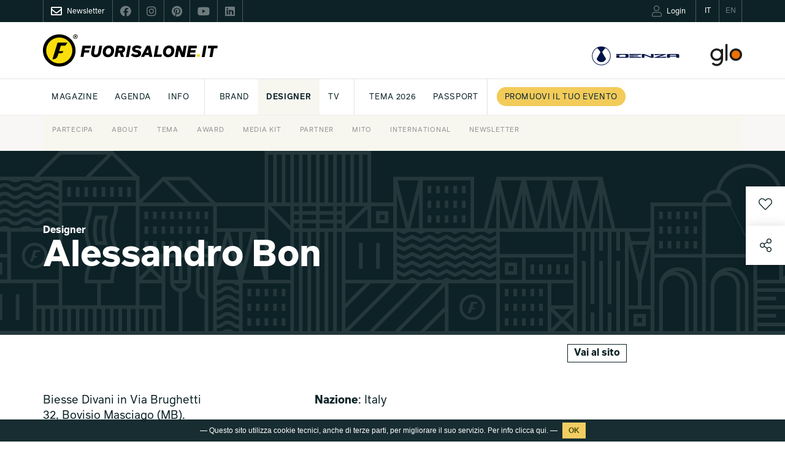

--- FILE ---
content_type: text/html; charset=UTF-8
request_url: https://www.fuorisalone.it/it/designer/1728/Bon-Alessandro
body_size: 83234
content:
<!doctype html>
<html class="no-js" lang="it" prefix="og: http://ogp.me/ns#"
	  xmlns="http://www.w3.org/1999/xhtml"
      xmlns:og="http://ogp.me/ns#"
      xmlns:fb="http://www.facebook.com/2008/fbml"
      xmlns:google="http://base.google.com/ns/1.0"
      xmlns:twitter="http://api.twitter.com/">
	<head>
		<meta charset="utf-8">
<meta charset="UTF-8">
		<meta equiv="content-type" content="text/html; charset=UTF-8">
		<meta http-equiv="X-UA-Compatible" content="IE=edge,chrome=1">
		<meta name="viewport" content="width=device-width, initial-scale=1.0">
		<meta equiv="content-language" content="it">
		<meta name="language" content="it">
		<meta name="author" content="Studiolabo S.r.l.">
		<meta name="robots" content="all">
		<meta equiv="pragma" content="cache">
		<meta property="og:url" content="https://www.fuorisalone.it/it/designer/1728/Bon-Alessandro" />
		<meta property="og:site_name" content="Fuorisalone.it" />
		<meta property="og:locale" content="it_IT" />
		<meta name="twitter:card" content="summary_large_image" />
		<meta name="twitter:site" content="@fuorisalone" />
		<meta name="twitter:image" content="" />
		<meta property="og:type" content="article" />
		<meta property="og:title" content="Bon Alessandro | Designer | Fuorisalone.it 2024" />
		<meta property="og:description" content="" />
		<meta property="og:image" content="" />
		<meta name="twitter:title" content="Bon Alessandro | Designer | Fuorisalone.it 2024" />
		<meta name="twitter:description" content="" />
		<meta property="og:image" content="//assets.fuorisalone.it/assets/fuorisalone/img/fb-fuorisaloneit-2026-1.jpg" />
		<meta property="og:type" content="website" />
         <title>Bon Alessandro | Designer  | Fuorisalone.it</title>
   
   <link rel="canonical" href="https://www.fuorisalone.it/it/designer/1728/Bon-Alessandro"/>   <link rel="alternate" hreflang="en" href="https://www.fuorisalone.it/en/designer/1728/Bon-Alessandro"/>
<link href="//assets.fuorisalone.it/assets/fuorisalone/img/favicon/favicon.ico" rel="shortcut icon" type="image/x-ico">
<meta name="msapplication-TileColor" content="#0c2227">
<meta name="theme-color" content="#0c2227">


<link rel="stylesheet" type="text/css" href="https://api.fuorisalone.it/fuorisalone_app/css/fuorisalone_app.css?v=31"/>
<script src="https://api.fuorisalone.it/fuorisalone_app/js/manifest.js?v=31" defer></script>
<script src="https://api.fuorisalone.it/fuorisalone_app/js/vendor.js?v=31" defer></script>
<script src="https://api.fuorisalone.it/fuorisalone_app/js/fuorisalone_app.js?v=31" defer></script>

<link rel="stylesheet" type="text/css" href="//assets.fuorisalone.it/assets/fuorisalone/build/style.css?ver=151" />
<link rel="stylesheet" type="text/css" href="//assets.fuorisalone.it/assets/fuorisalone/build/events_view_2020.css?ver=151" />
<script type="text/javascript">
/* <![CDATA[ */
var THEME_PATH = "/addons/themes/fuorisalone/";
var SITE_URL = "https://www.fuorisalone.it/";
var base_url = "https://www.fuorisalone.it/";
var BASE_URL = "https://www.fuorisalone.it/";
var BASE_URI = "/";
var index_page = "";
var ASSETS_URL = "//assets.fuorisalone.it/assets/fuorisalone/";
var ASSETS_PATH = "/assets/fuorisalone/";
var CURR_LANG = "it";
var FUORISALONE_DAY_START = "2026-04-20";
var FUORISALONE_DAY_END = "2026-04-26";
var events_url = "https://www.fuorisalone.it/it/2026/eventi";
var brands_url = "https://www.fuorisalone.it/it/brands";
var designers_url = "https://www.fuorisalone.it/it/designers";
var magazine_url = "https://www.fuorisalone.it/it/magazine";
var happenings_url = "https://www.fuorisalone.it/it/appuntamenti-di-design-a-milano";
var curr_page = "designer";
/* ]]> */
</script>
<script type="text/javascript" src="//assets.fuorisalone.it/assets/fuorisalone/build/common.js?ver=151"></script>
<script type="text/javascript" src="//assets.fuorisalone.it/assets/fuorisalone/build/events_view_2020.js?ver=151"></script>

	
	<!-- Global site tag (gtag.js) - Google Analytics -->
	<script async src="https://www.googletagmanager.com/gtag/js?id=UA-210523-1"></script>
	<script>
	  window.dataLayer = window.dataLayer || [];
	  function gtag(){dataLayer.push(arguments);}
	  gtag('js', new Date());

	  gtag('config', 'UA-210523-1');
		gtag('config', 'AW-1013323356'); // campagna 4sigma
	</script>


	

   <script type='text/javascript' src='https://platform-api.sharethis.com/js/sharethis.js#property=60421d014d1bac0012adecc9&product=custom-share-buttons' async='async'></script>
<script type="text/javascript">
   /* <![CDATA[ */
   window.countries = {"AF":"Afghanistan","AX":"Aland Islands","AL":"Albania","DZ":"Algeria","AS":"American Samoa","AD":"Andorra","AO":"Angola","AI":"Anguilla","AQ":"Antarctica","AG":"Antigua and Barbuda","AR":"Argentina","AM":"Armenia","AW":"Aruba","AU":"Australia","AT":"Austria","AZ":"Azerbaijan","BS":"Bahamas","BH":"Bahrain","BD":"Bangladesh","BB":"Barbados","BY":"Belarus","BE":"Belgium","BZ":"Belize","BJ":"Benin","BM":"Bermuda","BT":"Bhutan","BO":"Bolivia","BQ":"Bonaire, Saint Eustatius and Saba ","BA":"Bosnia and Herzegovina","BW":"Botswana","BV":"Bouvet Island","BR":"Brazil","IO":"British Indian Ocean Territory","VG":"British Virgin Islands","BN":"Brunei","BG":"Bulgaria","BF":"Burkina Faso","BI":"Burundi","KH":"Cambodia","CM":"Cameroon","CA":"Canada","CV":"Cape Verde","KY":"Cayman Islands","CF":"Central African Republic","TD":"Chad","CL":"Chile","CN":"China","CX":"Christmas Island","CC":"Cocos Islands","CO":"Colombia","KM":"Comoros","CK":"Cook Islands","CR":"Costa Rica","HR":"Croatia","CU":"Cuba","CW":"Cura\u00e7ao","CY":"Cyprus","CZ":"Czech Republic","CD":"Democratic Republic of the Congo","DK":"Denmark","DJ":"Djibouti","DM":"Dominica","DO":"Dominican Republic","TL":"East Timor","EC":"Ecuador","EG":"Egypt","SV":"El Salvador","GQ":"Equatorial Guinea","ER":"Eritrea","EE":"Estonia","ET":"Ethiopia","FK":"Falkland Islands","FO":"Faroe Islands","FJ":"Fiji","FI":"Finland","FR":"France","GF":"French Guiana","PF":"French Polynesia","TF":"French Southern Territories","GA":"Gabon","GM":"Gambia","GE":"Georgia","DE":"Germany","GH":"Ghana","GI":"Gibraltar","GR":"Greece","GL":"Greenland","GD":"Grenada","GP":"Guadeloupe","GU":"Guam","GT":"Guatemala","GG":"Guernsey","GN":"Guinea","GW":"Guinea-Bissau","GY":"Guyana","HT":"Haiti","HM":"Heard Island and McDonald Islands","HN":"Honduras","HK":"Hong Kong","HU":"Hungary","IS":"Iceland","IN":"India","ID":"Indonesia","IR":"Iran","IQ":"Iraq","IE":"Ireland","IM":"Isle of Man","IL":"Israel","IT":"Italy","CI":"Ivory Coast","JM":"Jamaica","JP":"Japan","JE":"Jersey","JO":"Jordan","KZ":"Kazakhstan","KE":"Kenya","KI":"Kiribati","XK":"Kosovo","KW":"Kuwait","KG":"Kyrgyzstan","LA":"Laos","LV":"Latvia","LB":"Lebanon","LS":"Lesotho","LR":"Liberia","LY":"Libya","LI":"Liechtenstein","LT":"Lithuania","LU":"Luxembourg","MO":"Macao","MK":"Macedonia","MG":"Madagascar","MW":"Malawi","MY":"Malaysia","MV":"Maldives","ML":"Mali","MT":"Malta","MH":"Marshall Islands","MQ":"Martinique","MR":"Mauritania","MU":"Mauritius","YT":"Mayotte","MX":"Mexico","FM":"Micronesia","MD":"Moldova","MC":"Monaco","MN":"Mongolia","ME":"Montenegro","MS":"Montserrat","MA":"Morocco","MZ":"Mozambique","MM":"Myanmar","NA":"Namibia","NR":"Nauru","NP":"Nepal","NL":"Netherlands","AN":"Netherlands Antilles","NC":"New Caledonia","NZ":"New Zealand","NI":"Nicaragua","NE":"Niger","NG":"Nigeria","NU":"Niue","NF":"Norfolk Island","KP":"North Korea","MP":"Northern Mariana Islands","NO":"Norway","OM":"Oman","PK":"Pakistan","PW":"Palau","PS":"Palestinian Territory","PA":"Panama","PG":"Papua New Guinea","PY":"Paraguay","PE":"Peru","PH":"Philippines","PN":"Pitcairn","PL":"Poland","PT":"Portugal","PR":"Puerto Rico","QA":"Qatar","CG":"Republic of the Congo","RE":"Reunion","RO":"Romania","RU":"Russia","RW":"Rwanda","BL":"Saint Barth\u00e9lemy","SH":"Saint Helena","KN":"Saint Kitts and Nevis","LC":"Saint Lucia","MF":"Saint Martin","PM":"Saint Pierre and Miquelon","VC":"Saint Vincent and the Grenadines","WS":"Samoa","SM":"San Marino","ST":"Sao Tome and Principe","SA":"Saudi Arabia","SN":"Senegal","RS":"Serbia","CS":"Serbia and Montenegro","SC":"Seychelles","SL":"Sierra Leone","SG":"Singapore","SX":"Sint Maarten","SK":"Slovakia","SI":"Slovenia","SB":"Solomon Islands","SO":"Somalia","ZA":"South Africa","GS":"South Georgia and the South Sandwich Islands","KR":"South Korea","SS":"South Sudan","ES":"Spain","LK":"Sri Lanka","SD":"Sudan","SR":"Suriname","SJ":"Svalbard and Jan Mayen","SZ":"Swaziland","SE":"Sweden","CH":"Switzerland","SY":"Syria","TW":"Taiwan","TJ":"Tajikistan","TZ":"Tanzania","TH":"Thailand","TG":"Togo","TK":"Tokelau","TO":"Tonga","TT":"Trinidad and Tobago","TN":"Tunisia","TR":"Turkey","TM":"Turkmenistan","TC":"Turks and Caicos Islands","TV":"Tuvalu","VI":"U.S. Virgin Islands","UG":"Uganda","UA":"Ukraine","AE":"United Arab Emirates","GB":"United Kingdom","US":"United States","UM":"United States Minor Outlying Islands","UY":"Uruguay","UZ":"Uzbekistan","VU":"Vanuatu","VA":"Vatican","VE":"Venezuela","VN":"Vietnam","WF":"Wallis and Futuna","EH":"Western Sahara","YE":"Yemen","ZM":"Zambia","ZW":"Zimbabwe"};
   window.professioni = {"4":"Designer","11":"Architetto","2":"Press Office","12":"Studente","13":"Marketing &amp; Comunicazione","14":"Buyer","99":"Altro"};
   /* ]]> */
</script>
<script src="https://www.google.com/recaptcha/api.js?onload=vueRecaptchaApiLoaded&render=explicit" async defer></script>
	</head>

	<body class="designers singola evento magazine brand-designer ">

   <div class="page">

		



<div id="fb-root"></div>

<div class="fs-service-bar">
	<div class="container">
		<div style="display:flex;justify-content:space-between;">
			<ul class="nomobile ul_nav">
								<li class="nav_newsletter nav_social"><a href="https://www.fuorisalone.it/it/newsletter" style="opacity:1;"><i class="far fa-envelope"></i><span>Newsletter</span></a></li>
				<li class="nav_social"><a href="https://www.facebook.com/fuorisalone.it" target="_blank"><i class="fab fa-facebook"></i></a></li>
				<li class="nav_social"><a href="https://www.instagram.com/fuorisalone/" target="_blank"><i class="fab fa-instagram"></i></a></li>
				<li class="nav_social"><a href="https://www.pinterest.it/Fuorisaloneofficial/" target="_blank"><i class="fab fa-pinterest"></i></a></li>
				<li class="nav_social"><a href="https://www.youtube.com/channel/UCO9UhVlwvMVU1ppcNe-rsCQ" target="_blank"><i class="fab fa-youtube"></i></a></li>
				<li class="nav_social"><a href="https://www.linkedin.com/showcase/fuorisalone/" target="_blank"><i class="fab fa-linkedin"></i></a></li>
			</ul>
         <ul class="ul_nav app-user-bar-desktop">
            <li id="app-user-bar-cont">
					            </li>
				<li class="nav_lingua nav_lingua_attiva"><a href="https://www.fuorisalone.it/it/designer/1728/Bon-Alessandro"><span>IT</span></a></li>
				<li class="nav_lingua "><a href="https://www.fuorisalone.it/en/designer/1728/Bon-Alessandro"><span>EN</span></a></li>
			</ul>
		</div>
	</div>
</div>


<header>
	<style>
	#branding .top_mainsponsor a.nomobile img { height: 52px; }
	#branding .top_mainsponsor a.nodesktop { margin-left: 1rem; }
	</style>
	<div id="branding">
		<div class="container">

			<!-- Brand and toggle get grouped for better mobile display -->
			<div class="navbar-header navbar-header-with-user-bar">
				<div class="fs-service-bar fs-service-bar-mobile">
					<ul class="ul_nav app-user-bar-mobile">
													<li id="app-user-bar-cont">
								<div id="app-user-bar"></div>
							</li>
											</ul>
				</div>
				<!-- <a href="" class="navbar-user"><i class="fas fa-user"></i></a> -->
				<a href="#menu" class="navbar-toggle collapsed">
					<span class="sr-only">Toggle navigation</span>
					<span class="icon-bar"></span>
					<span class="icon-bar"></span>
					<span class="icon-bar"></span>
				</a>
			</div>

			
				<a href="https://www.fuorisalone.it/it/" class="mainlogo" title="Fuorisalone.it">
					<img src="//assets.fuorisalone.it/assets/fuorisalone/img/logo.svg" alt="Fuorisalone.it . Milano Design Week" width="350" height="65">
				</a>

				<div class="top_mainsponsor">
										<!-- <a class="nodesktop hyundai" target="_blank" rel="nofollow" href="https://www.hyundai.it"><img class="hyundai" src="//assets.fuorisalone.it/assets/fuorisalone/img/hyundai-light.svg" alt="Hyundai" /></a> -->
					<a class="nodesktop hyundai" target="_blank" rel="nofollow" href="https://www.denza.com/it"><img class="hyundai" src="//assets.fuorisalone.it/assets/fuorisalone/img/denza-light.svg" alt="Denza" /></a>
					<!-- <span class="nomobile text-right gray">MAINSPONSOR</span> -->
					<!-- <a class="nomobile" target="_blank" rel="nofollow" href="https://www.hyundai.it"><img src="//assets.fuorisalone.it/assets/fuorisalone/img/logo-hyundai-mainsponsor-2024.svg" alt="Hyundai" /></a> -->
					<a class="nomobile" target="_blank" rel="nofollow" href="https://www.denza.com/it"><img src="//assets.fuorisalone.it/assets/fuorisalone/img/logo-denza-mainsponsor-2025.svg" alt="Denza" /></a>
					<a class="nodesktop notablet hyundai" target="_blank" rel="nofollow" href="https://www.discoverglo.com/it/it/"><img class="hyundai" src="//assets.fuorisalone.it/assets/fuorisalone/img/logo-glo-white.svg?v=2" alt="glo" style="height:22px;" /></a>
					<a class="nomobile" target="_blank" rel="nofollow" href="https://www.discoverglo.com/it/it/"><img src="//assets.fuorisalone.it/assets/fuorisalone/img/logo-glo-mainsponsor-2024.svg?v=2" alt="glo" /></a>
									</div>
							
		</div>
	</div>

	<nav class="navbar nomobile">
		<div class="container">

			<div id="main-menu-header" class="collapse navbar-collapse">
				<ul class="nav navbar-nav">
					<li id="nav-home"><a href="https://www.fuorisalone.it/it/">Fuorisalone.it</a></li>


		
						

						
									<!-- <li class=" menu-sez-eventi-info">
										<a href="https://www.fuorisalone.it/it/guida-eventi-coming-soon">
											Guida eventi										</a>
									</li> -->

									<li class="menu-sez-magazine sub "><a href="https://www.fuorisalone.it/it/magazine">Magazine</a>
										<ul>

											<!-- <li class="">
												<a href="https://www.fuorisalone.it/it/magazine/1/tips">
													Tips												</a>
											</li> -->
											<li class="">
												<a href="https://www.fuorisalone.it/it/magazine/3/milano">
													Milano												</a>
											</li>
											<li class="">
												<a href="https://www.fuorisalone.it/it/magazine/6/design">
													Design												</a>
											</li>
											<li class="">
												<a href="https://www.fuorisalone.it/it/magazine/7/lifestyle">
													Lifestyle												</a>
											</li>

																							<li class="">
													<a href="https://www.fuorisalone.it/it/magazine/tag/592/essere-progetto">
														Essere Progetto													</a>
												</li>
											
																						<li class="" style="border-left:1px solid #e2e2e2; padding-left: 10px; margin-left: 10px;">
												<a href="https://www.fuorisalone.it/it/2026/magazine/articoli">
													Archivio												</a>
											</li>

																					</ul>
									</li>

									<li class=" sub">
										<a href="https://www.fuorisalone.it/it/appuntamenti-di-design-a-milano">Agenda</a>
										<ul>
											<li class=""><a href="https://www.fuorisalone.it/it/appuntamenti-di-design-a-milano">Milano Design Agenda</a></li>
											<li class=""><a href="https://www.fuorisalone.it/it/world-design-events">World Design Events</a></li>
										</ul>
									</li>
									
									<li class="menu-sez-info sub"><a href="https://www.fuorisalone.it/it/info/about-fuorisalone">INFO</a>
										<ul>
											<li><a href="https://www.fuorisalone.it/it/info/fuorisalone-come-partecipare">Partecipa</a></li>
											<!-- <li><a href="https://www.fuorisalone.it/it/login-registrazione">Pubblica il tuo evento</a></li> -->
											<!-- <li><a href="https://www.fuorisalone.it/it/info/promuovi-il-tuo-brand-con-fuorisalone-quando-preferisci">Media Kit</a></li> -->
											<li><a href="https://www.fuorisalone.it/it/info/about-fuorisalone">About</a></li>
											<li><a href="https://www.fuorisalone.it/it/info/fuorisalone-tema-2026">Tema</a></li>
											<li><a href="https://www.fuorisalone.it/it/info/fuorisalone-award">Award</a></li>
											<li><a href="https://www.fuorisalone.it/it/info/promuovi-il-tuo-brand-con-fuorisalone">Media Kit</a></li>
											<!-- <li><a href="https://www.fuorisalone.it/press" target="_blank" rel="nofollow">Press kit</a></li> -->
											
											<!-- <li><a href="https://www.fuorisalone.it/oracolo/" target="_blank">Oracolo</a></li> -->
											<li><a href="https://www.fuorisalone.it/it/info/fuorisalone-servizi">Partner</a></li>
											<li><a href="https://www.fuorisalone.it/it/info/mito-design-connections">Mito</a></li>
											<li><a href="https://www.fuorisalone.it/it/info/fuorisalone-network">International</a></li>
											<li><a href="https://www.fuorisalone.it/it/newsletter">Newsletter</a></li>
											<!-- <li><a href="https://www.fuorisalone.it/it/contatti">Contatti</a></li> -->
										</ul>
									</li>


									<li style="border-left:1px solid #e2e2e2; padding-left: 10px; margin-left: 10px;" class="menu-sez-brand "><a href="https://www.fuorisalone.it/it/brands">Brand</a>
									</li>
									<li class="menu-sez-designer active"><a href="https://www.fuorisalone.it/it/designers">Designer</a>
									</li>
									<li class="menu-sez-tv "><a href="https://www.fuorisalone.it/it/tv">Tv</a>
									</li>

									
									<!-- <li style="border-left:1px solid #e2e2e2; padding-left: 10px; margin-left: 10px;"><a href="https://www.fuorisalone.it/it/info/fuorisalone-come-partecipare">Partecipa a FS 2025</a></li> -->
									<li style="border-left:1px solid #e2e2e2; padding-left: 10px; margin-left: 10px;"><a href="https://www.fuorisalone.it/it/info/fuorisalone-tema-2026">Tema 2026</a></li>
									
									
									<!-- <li class="menu-sez-award "><a href="https://www.fuorisalone.it/it/2025/award">Award</a>
									</li> -->

									<!-- <li><a href="https://www.fuorisalone.it/it/2025/archivio">Rivivi FS 2025</a></li> -->

									<li><a href="https://www.fuorisalone.it/it/info/fuorisalone-passport">PASSPORT</a></li>
									<!-- <li><a href="https://www.fuorisalone.it/it/contatti">Contatti</a></li> -->
									

												

						<!-- <li><a href="https://www.fuorisalone.it/it/info/fuorisalone-tema-2026">Tema 2026</a></li> -->
						<!-- <li style="border-left:1px solid #e2e2e2; padding-left: 10px; margin-left: 10px;"><a href="https://www.fuorisalone.it/it/2024/archivio">Rivivi FS 2024</a></li> -->
						<!-- <li class="menu-sez-mood"><a href="https://www.fuorisalone.it/it/2024/inspire_report">Moodboard</a></li> -->
						<!-- <li class="menu-sez-award "><a href="https://www.fuorisalone.it/it/2024/award">Award</a></li> -->

						<style>
							@media (max-width: 1399px) {
								.menu-sez-mood {display:none !important;}
							}
						</style>


												<li class="menu-sez-info-partecipa" style="padding-left: 14px; border-left: 1px solid #e2e2e2; background:#fff !important;">
							<a href="https://www.fuorisalone.it/it/info/fuorisalone-come-partecipare">
								<span class="btn-round-info-partecipa">
									Promuovi il tuo evento								</span>
							</a>
						</li>
						
						<!-- <li class="menu-sez-presskit">
							<a href="https://www.fuorisalone.it/press" target="_blank" rel="nofollow">Press kit</a>
						</li> -->



		
					


					<form class="nav_cerca" action="https://www.fuorisalone.it/it/cerca" method="get">
					  <input id="freesearch_nav" type="text" placeholder="Cerca nel sito" name="q" value="">
					  <a id="cerca_nav" href="javascript:;" onclick="$(this).parents('form').submit();"><i class="far fa-search"></i></a>
					</form>




				</ul>
			</div><!-- /.navbar-collapse -->
		</div><!-- /.container-fluid -->
	</nav>

	
</header>
		<main role="main">
						<article class="layout2020 brand-designer2020">
   <div class="cover">
               <div class="cover-image noblur"></div>
            <div class="container">
         <h1 class="event_title strong col-xs-12 col-md-9 col-lg-8 nopadding">
            <span class="fs_label">Designer</span>
            Alessandro Bon         </h1>
      </div>
   </div>

   <div class="event_body">
      <div class="container">
         <div class="event_body_sx col-xs-12 col-sm-8 col-md-9 col-lg-8 nopadding">

            
               <div class="spacer-big"></div>
               <div class="event_info">

                  
                  
                                       <div class="spacer"></div>
                     <div class="event_description">
                                                  <div class="col-xs-12 col-md-5 nopadding">
                            <p>Biesse Divani in Via Brughetti 32,&nbsp;Bovisio Masciago (MB).</p>                          </div>
                                                <div class="col-md-2">&nbsp;</div>                                                  <div class="col-xs-12 col-md-5 nopadding">
                            <strong>Nazione</strong>: Italy<br/>                                                      </div>
                                             </div>
                  
                  
               </div>
            
            &nbsp;
                          <a class="next_designer" href="https://www.fuorisalone.it/it/designer/1729/Hannes-Peer" style="display:none !important;"></a>
            
         </div>

         <div class="event_body_dx col-xs-12 col-sm-3 col-md-2 col-sm-offset-1 nopadding">

            

            
            
                           <div class="spacer"></div>
               <a class="btn blackborder strong" target="_blank" rel="nofollow" href="https://www.biessedivani.it/">Vai al sito</a>
               <br/>
            
            
         </div>
      </div><!-- container -->

      <div style="overflow:hidden;">

      

      
      
      
      
      <!-- APPROFONDIMENTI -->
      
      
      </div>

</article>

<div class="fascia fascia-newsletter fascia-newsletter-2023 layout2020" id="newsletter">
	<div class="container">
		<div class="newsletter-2023">
			
			<img class="newsletter-2023-icon" src="//assets.fuorisalone.it/assets/fuorisalone/img/icon_mail_black.svg" alt="L'indispensabile">
			
			<div class="newsletter-2023-txt">
				<div class="newsletter-2023-title">
											Iscriviti alla newsletter<br/>di Fuorisalone.it
									</div>
				<div class="newsletter-2023-desc">
											<p>
							<strong>Tutte le news sul meglio del design, in un'unica comunicazione pensata per te</strong>.<br>
							Ogni venerdi la newsletter "L'indispensabile" con appuntamenti, mostre e approfondimenti,
							durante la Milano Design Week con "DayByDay" gli eventi imperdibili e moltro altro per essere sempre aggiornato.
						</p>
						<p>
							Iscriviti subito!
						</p>
									</div>
			</div>

			<div class="newsletter-2023-form">
				<form id="iscr_newsletter4" class="newsletter2021" action="https://d8e6e.emailsp.com/frontend/subscribe.aspx" method="post" name="myForm" style="position:relative;">
	<fieldset class="form-iscrizione">
		<div class="newsletter_input_submit__" style="display:block; margin-bottom:10px; margin-top:10px;">

			<div class="nwsl_row">
				<div class="nwsl_2 required">
					<label for="campo1">Nome*</label>
					<input type="text" name="campo1" id="campo1" placeholder="" maxlength="100" required="required">
				</div>
				<div class="nwsl_2 required">
					<label for="campo2">Cognome*</label>
					<input type="text" name="campo2" id="campo2" placeholder="" maxlength="100" required="required">
				</div>
			</div>

			<div class="nwsl_row">
				<div class="nwsl_2 required">
					<label for="newsletter-email4">Email*</label>
					<input type="email" name="email" id="newsletter-email4" placeholder="" autocomplete="off" required="required">
				</div>
				<div class="nwsl_2 required">
					<label for="date_mask">Data di nascita (es. 16/05/1980)*</label>
					<input type="hidden" name="campo27" id="date_mask_hidden" />
					<input type="text" id="date_mask" placeholder="" maxlength="50" required="required">
				</div>
			</div>

			<div class="nwsl_row nwsl_hidden">
				<div class="nwsl_2 required">
					<label for="4">Città*</label>
					<input type="text" name="campo4" id="campo4" placeholder="" maxlength="100" required="required">
				</div>
				<div class="nwsl_2  required">
					<label for="campo8">Nazione*</label>
					<!-- <input type="text" name="campo8" id="campo8" placeholder="" maxlength="100" required="required"> -->
					<select name="campo8" id="campo8" required="required">
						<option  value="AF">Afghanistan</option><option  value="AX">Aland Islands</option><option  value="AL">Albania</option><option  value="DZ">Algeria</option><option  value="AS">American Samoa</option><option  value="AD">Andorra</option><option  value="AO">Angola</option><option  value="AI">Anguilla</option><option  value="AQ">Antarctica</option><option  value="AG">Antigua and Barbuda</option><option  value="AR">Argentina</option><option  value="AM">Armenia</option><option  value="AW">Aruba</option><option  value="AU">Australia</option><option  value="AT">Austria</option><option  value="AZ">Azerbaijan</option><option  value="BS">Bahamas</option><option  value="BH">Bahrain</option><option  value="BD">Bangladesh</option><option  value="BB">Barbados</option><option  value="BY">Belarus</option><option  value="BE">Belgium</option><option  value="BZ">Belize</option><option  value="BJ">Benin</option><option  value="BM">Bermuda</option><option  value="BT">Bhutan</option><option  value="BO">Bolivia</option><option  value="BQ">Bonaire, Saint Eustatius and Saba </option><option  value="BA">Bosnia and Herzegovina</option><option  value="BW">Botswana</option><option  value="BV">Bouvet Island</option><option  value="BR">Brazil</option><option  value="IO">British Indian Ocean Territory</option><option  value="VG">British Virgin Islands</option><option  value="BN">Brunei</option><option  value="BG">Bulgaria</option><option  value="BF">Burkina Faso</option><option  value="BI">Burundi</option><option  value="KH">Cambodia</option><option  value="CM">Cameroon</option><option  value="CA">Canada</option><option  value="CV">Cape Verde</option><option  value="KY">Cayman Islands</option><option  value="CF">Central African Republic</option><option  value="TD">Chad</option><option  value="CL">Chile</option><option  value="CN">China</option><option  value="CX">Christmas Island</option><option  value="CC">Cocos Islands</option><option  value="CO">Colombia</option><option  value="KM">Comoros</option><option  value="CK">Cook Islands</option><option  value="CR">Costa Rica</option><option  value="HR">Croatia</option><option  value="CU">Cuba</option><option  value="CW">Curaçao</option><option  value="CY">Cyprus</option><option  value="CZ">Czech Republic</option><option  value="CD">Democratic Republic of the Congo</option><option  value="DK">Denmark</option><option  value="DJ">Djibouti</option><option  value="DM">Dominica</option><option  value="DO">Dominican Republic</option><option  value="TL">East Timor</option><option  value="EC">Ecuador</option><option  value="EG">Egypt</option><option  value="SV">El Salvador</option><option  value="GQ">Equatorial Guinea</option><option  value="ER">Eritrea</option><option  value="EE">Estonia</option><option  value="ET">Ethiopia</option><option  value="FK">Falkland Islands</option><option  value="FO">Faroe Islands</option><option  value="FJ">Fiji</option><option  value="FI">Finland</option><option  value="FR">France</option><option  value="GF">French Guiana</option><option  value="PF">French Polynesia</option><option  value="TF">French Southern Territories</option><option  value="GA">Gabon</option><option  value="GM">Gambia</option><option  value="GE">Georgia</option><option  value="DE">Germany</option><option  value="GH">Ghana</option><option  value="GI">Gibraltar</option><option  value="GR">Greece</option><option  value="GL">Greenland</option><option  value="GD">Grenada</option><option  value="GP">Guadeloupe</option><option  value="GU">Guam</option><option  value="GT">Guatemala</option><option  value="GG">Guernsey</option><option  value="GN">Guinea</option><option  value="GW">Guinea-Bissau</option><option  value="GY">Guyana</option><option  value="HT">Haiti</option><option  value="HM">Heard Island and McDonald Islands</option><option  value="HN">Honduras</option><option  value="HK">Hong Kong</option><option  value="HU">Hungary</option><option  value="IS">Iceland</option><option  value="IN">India</option><option  value="ID">Indonesia</option><option  value="IR">Iran</option><option  value="IQ">Iraq</option><option  value="IE">Ireland</option><option  value="IM">Isle of Man</option><option  value="IL">Israel</option><option selected="selected"  value="IT">Italy</option><option  value="CI">Ivory Coast</option><option  value="JM">Jamaica</option><option  value="JP">Japan</option><option  value="JE">Jersey</option><option  value="JO">Jordan</option><option  value="KZ">Kazakhstan</option><option  value="KE">Kenya</option><option  value="KI">Kiribati</option><option  value="XK">Kosovo</option><option  value="KW">Kuwait</option><option  value="KG">Kyrgyzstan</option><option  value="LA">Laos</option><option  value="LV">Latvia</option><option  value="LB">Lebanon</option><option  value="LS">Lesotho</option><option  value="LR">Liberia</option><option  value="LY">Libya</option><option  value="LI">Liechtenstein</option><option  value="LT">Lithuania</option><option  value="LU">Luxembourg</option><option  value="MO">Macao</option><option  value="MK">Macedonia</option><option  value="MG">Madagascar</option><option  value="MW">Malawi</option><option  value="MY">Malaysia</option><option  value="MV">Maldives</option><option  value="ML">Mali</option><option  value="MT">Malta</option><option  value="MH">Marshall Islands</option><option  value="MQ">Martinique</option><option  value="MR">Mauritania</option><option  value="MU">Mauritius</option><option  value="YT">Mayotte</option><option  value="MX">Mexico</option><option  value="FM">Micronesia</option><option  value="MD">Moldova</option><option  value="MC">Monaco</option><option  value="MN">Mongolia</option><option  value="ME">Montenegro</option><option  value="MS">Montserrat</option><option  value="MA">Morocco</option><option  value="MZ">Mozambique</option><option  value="MM">Myanmar</option><option  value="NA">Namibia</option><option  value="NR">Nauru</option><option  value="NP">Nepal</option><option  value="NL">Netherlands</option><option  value="AN">Netherlands Antilles</option><option  value="NC">New Caledonia</option><option  value="NZ">New Zealand</option><option  value="NI">Nicaragua</option><option  value="NE">Niger</option><option  value="NG">Nigeria</option><option  value="NU">Niue</option><option  value="NF">Norfolk Island</option><option  value="KP">North Korea</option><option  value="MP">Northern Mariana Islands</option><option  value="NO">Norway</option><option  value="OM">Oman</option><option  value="PK">Pakistan</option><option  value="PW">Palau</option><option  value="PS">Palestinian Territory</option><option  value="PA">Panama</option><option  value="PG">Papua New Guinea</option><option  value="PY">Paraguay</option><option  value="PE">Peru</option><option  value="PH">Philippines</option><option  value="PN">Pitcairn</option><option  value="PL">Poland</option><option  value="PT">Portugal</option><option  value="PR">Puerto Rico</option><option  value="QA">Qatar</option><option  value="CG">Republic of the Congo</option><option  value="RE">Reunion</option><option  value="RO">Romania</option><option  value="RU">Russia</option><option  value="RW">Rwanda</option><option  value="BL">Saint Barthélemy</option><option  value="SH">Saint Helena</option><option  value="KN">Saint Kitts and Nevis</option><option  value="LC">Saint Lucia</option><option  value="MF">Saint Martin</option><option  value="PM">Saint Pierre and Miquelon</option><option  value="VC">Saint Vincent and the Grenadines</option><option  value="WS">Samoa</option><option  value="SM">San Marino</option><option  value="ST">Sao Tome and Principe</option><option  value="SA">Saudi Arabia</option><option  value="SN">Senegal</option><option  value="RS">Serbia</option><option  value="CS">Serbia and Montenegro</option><option  value="SC">Seychelles</option><option  value="SL">Sierra Leone</option><option  value="SG">Singapore</option><option  value="SX">Sint Maarten</option><option  value="SK">Slovakia</option><option  value="SI">Slovenia</option><option  value="SB">Solomon Islands</option><option  value="SO">Somalia</option><option  value="ZA">South Africa</option><option  value="GS">South Georgia and the South Sandwich Islands</option><option  value="KR">South Korea</option><option  value="SS">South Sudan</option><option  value="ES">Spain</option><option  value="LK">Sri Lanka</option><option  value="SD">Sudan</option><option  value="SR">Suriname</option><option  value="SJ">Svalbard and Jan Mayen</option><option  value="SZ">Swaziland</option><option  value="SE">Sweden</option><option  value="CH">Switzerland</option><option  value="SY">Syria</option><option  value="TW">Taiwan</option><option  value="TJ">Tajikistan</option><option  value="TZ">Tanzania</option><option  value="TH">Thailand</option><option  value="TG">Togo</option><option  value="TK">Tokelau</option><option  value="TO">Tonga</option><option  value="TT">Trinidad and Tobago</option><option  value="TN">Tunisia</option><option  value="TR">Turkey</option><option  value="TM">Turkmenistan</option><option  value="TC">Turks and Caicos Islands</option><option  value="TV">Tuvalu</option><option  value="VI">U.S. Virgin Islands</option><option  value="UG">Uganda</option><option  value="UA">Ukraine</option><option  value="AE">United Arab Emirates</option><option  value="GB">United Kingdom</option><option  value="US">United States</option><option  value="UM">United States Minor Outlying Islands</option><option  value="UY">Uruguay</option><option  value="UZ">Uzbekistan</option><option  value="VU">Vanuatu</option><option  value="VA">Vatican</option><option  value="VE">Venezuela</option><option  value="VN">Vietnam</option><option  value="WF">Wallis and Futuna</option><option  value="EH">Western Sahara</option><option  value="YE">Yemen</option><option  value="ZM">Zambia</option><option  value="ZW">Zimbabwe</option>					</select>
				</div>
			</div>

			<div class="nwsl_row nwsl_hidden">
				<div class="nwsl_2 required">
					<label for="campo31">Professione*</label>
					<select name="campo31" id="campo31" required="required">
						<option value="" selected="selected">-</option>
						<option value="Designer">Designer</option>
						<option value="Architetto">Architetto</option>
						<option value="Press">Giornalista</option>
						<option value="Studente">Studente</option>
						<option value="Marketing &amp; Comunicazione">Marketing &amp; Comunicazione</option>
						<option value="Buyer">Buyer</option>
						<option value="Altro">Altro</option>
					</select>
				</div>
				<div class="nwsl_2 nwsl_noprof">
					<label for="campo3">Azienda</label>
					<input type="text" name="campo3" id="campo3" placeholder="" maxlength="200">
				</div>
			</div>


			<div class="nwsl_hidden">
								<!-- <div>
					<label>
													Seleziona la lingua
						*
					</label>
				</div> -->
				<div class="nwsl_row">
					<!-- <div>
						<label for="campo29it"><input type="radio" rel="29" name="campo29" id="campo29it" value="Italiano" checked >Italiano</label>
						<label for="campo29en"><input type="radio" rel="29" name="campo29" id="campo29en" value="Inglese" >English</label>
					</div> -->
					<div class="nwsl_2 required">
						<label for="campo29">
															Lingua preferita
							*
						</label>
						<select name="campo29" id="campo29" required="required">
							<option value="Italiano" selected="selected">Italiano</option>
							<option value="Inglese"  >English</option>
						</select>
					</div>
				</div>
				
				
				<input type="hidden" name="list" value="5">				<input type="hidden" name="group" value="299">				
			</div>

			<div class="hidden">
								<input type="text" name="campo32" id="campo32" value="Newsletter in scheda designer" maxlength="200">				<input type="text" name="campo33" id="campo33" value="servizio.fuorisalone.it/it/designer/1728/Bon-Alessandro" maxlength="200">
			</div>

		</div>


		<div class="nwsl_row">
			<div class="nwsl_2 required">
				<input type="checkbox" value="accetto" name="privacy" id="privacy4" class="checkprivacy" required="required" /> Accetto la <a href="https://www.fuorisalone.it/it/privacy-policy" target="_blank">privacy policy</a>. *
			</div>

			<div class="nwsl_2">
								<button id="newsletter-submit4" class="g-recaptcha btn yellow"
					data-sitekey="6LeL6oUaAAAAAKAT1iz8MSOqN7k7qJorTtHq-YLV"
					data-callback='onSubmit4'
					data-action='submit'>Iscriviti				</button>
			</div>
		</div>
	</fieldset>
</form>
<script src="https://www.google.com/recaptcha/api.js"></script>
<script>
function onSubmit4(token) {

	var fields = $(".required")
		.find("input, select")
		.serializeArray();


	if (!$(".checkprivacy").is(':checked')) {
		alert("È necessario accettare la privacy policy");
		console.log("check privacy");
	} else {
		// privacy ok
		var chosen = 0;
		$(".check_at_least_1 input").each(function(){
			if ($(this).is(':checked')) { chosen++; }
		});

		if (1==2 && chosen == 0) { // DISATTIVO CONTROLLO SCELTA TEMATICA
			alert("Seleziona almeno 1 tematica");
		} else {

			// scelto almeno 1 tema

			var check = 0;
			$.each(fields, function (i, field) {
				if (!field.value) {
					check++;
					console.log(fields);
				}
			});

			if (check !== 0) {
				alert("Compila tutti i campi con * e riprova");
			} else {

				// campi obbligatori compilati

				document.getElementById("iscr_newsletter4").submit();
			}

		}
	}

}
$(document).ready(function () {
	$("#date_mask").mask("99/99/9999", {
		completed: function () {
			var val = this.val();
			var splitted = val.split('/');
			$('#date_mask_hidden').val(splitted[2] + '-' + splitted[1] + '-' + splitted[0]);
		}
	});
	//,{placeholder:"mm/dd/yyyy"}
});
$(document).ready(function() {
	$('#campo31').change(function (event) {
		if ($(event.target).val() == 'Studente') {
			$('.nwsl_noprof').slideUp();
		} else {
			$('.nwsl_noprof').slideDown();
		}
	});
	$('.newsletter2021').click(function (event) {
		$('.nwsl_hidden').addClass('nwsl_shown');
	});
});
</script>
<style>
.grecaptcha-badge {visibility:hidden;}
.privacytext a {color:inherit; text-decoration:underline;}
</style>
			</div>

			<svg class="newsletter-2023-hero" width="869" height="382" viewBox="0 0 869 382" fill="none" xmlns="http://www.w3.org/2000/svg">
				<path opacity="0.07" d="M57.6 233.6L53.2 106L53.2 1.99998H80L80 380H51.6L25.2 135.2H22.8L26.8 263.6L26.8 380H1.49012e-07L1.49012e-07 1.99998H29.6L55.2 233.6H57.6ZM129.609 353.2H158.809V380H99.6094L99.6094 1.99998L158.009 1.99998V28.8H129.609V170.4H156.409V196.8H129.609L129.609 353.2ZM265.466 274.8H267.866L269.866 191.6L275.466 1.99998H307.066L285.066 380H250.666L239.466 190L235.866 96.4H233.866L231.066 190L219.466 380H185.066L163.866 1.99998H195.066L201.066 191.6L203.066 274H205.466L208.266 191.6L219.866 1.99998H250.666L262.266 191.6L265.466 274.8ZM395.969 140.8H366.369V37.2C366.369 30.2667 363.035 26.8 356.369 26.8C349.969 26.8 346.769 30 346.769 36.4V138.8C346.769 149.467 350.635 157.2 358.369 162L371.969 169.2C380.769 174.267 387.169 179.867 391.169 186C395.169 191.867 397.169 200.533 397.169 212V343.2C397.169 355.467 393.569 365.067 386.369 372C379.435 378.667 369.835 382 357.569 382C345.035 382 335.035 378.8 327.569 372.4C320.369 365.733 316.769 356.667 316.769 345.2V220L346.769 220V344C346.769 351.733 350.235 355.6 357.169 355.6C363.569 355.6 366.769 351.867 366.769 344.4V220.8C366.769 209.333 362.769 201.2 354.769 196.4L340.369 188.8C331.835 184 325.702 178.533 321.969 172.4C318.235 166 316.369 157.067 316.369 145.6V36.8C316.369 25.6 319.835 16.8 326.769 10.4C333.702 3.73331 343.835 0.399976 357.169 0.399976C383.035 0.399976 395.969 12.1333 395.969 35.6V140.8ZM444.834 353.2L473.234 353.2V380L415.234 380V1.99998H444.834V353.2ZM512.813 353.2H542.013V380H482.813V1.99998H541.213V28.8H512.813V170.4H539.613V196.8H512.813V353.2ZM623.859 1.99998V28.8H599.859V380H569.859V29.2H545.459V2.39997L623.859 1.99998ZM701.984 1.99998V28.8H677.984V380H647.984V29.2H623.584V2.39997L701.984 1.99998ZM742.109 353.2H771.309V380H712.109V1.99998H770.509V28.8H742.109V170.4H768.909V196.8H742.109V353.2ZM868.356 380H838.356L828.356 226.4H814.756V380H785.156V1.99998L825.956 1.99998C838.223 1.99998 847.823 5.33332 854.756 12C861.69 18.4 865.156 27.8667 865.156 40.4V185.2C865.156 197.2 861.69 206.667 854.756 213.6L868.356 380ZM815.156 199.6H822.756C830.756 199.6 834.756 194.8 834.756 185.2V43.2C834.756 33.6 830.756 28.8 822.756 28.8H815.156V199.6Z" fill="#275059"/>
			</svg>


		</div>
	</div>
</div><div id="popup-alert" class="text-center" style="display:none; width:auto; max-width:550px;">
  <div class="col-xs-12 nopadding">
    <h2>Ti piace Fuorisalone? <br/>Ricevi i nostri aggiornamenti!</h2>
    <br/>
    <a class="btn blackborder popup-alert-close" href="javascript:;">No grazie</a>&nbsp;
    <a class="btn yellow popup-alert-close" href="#newsletter">Certo!</a>
    <br/><br/>
  </div>
</div>

<script src="//assets.fuorisalone.it/assets/fuorisalone/js/jquery.fitvids.js"></script>
<script type="text/javascript">
   /* <![CDATA[ */
   $(document).ready(function () {
      $(".videobox").fitVids();
      $(".videobox").fitVids({ customSelector: 'iframe[src^="https://www.facebook.com"]'});
   });
   /* ]]> */
</script>


    </main>

		
<!-- <div class="colonna-filtro">
	<div class="gruppo-apri-filtri-ricerca">
		<div class="blocco_btn_ricerca">
			<a href="#search"><i class="fa-heart fal"></i>Save, share, ...</a>
		</div>
   </div>
</div> -->
<div class="item-actions">
            <div class="item-action like-btn-app">
        <like-btn
            :foreign-id="1728"
            item-module="designers"
            item-model-name="designers_m"
            item-url="https://www.fuorisalone.it/it/designer/1728/Bon-Alessandro"
            :item-inspire="false"
            key="designers.1728"></like-btn>
      </div>
            <a class="item-action st-btn st-custom-button" data-network="sharethis" href="javascript:;">
      <i class="fa-share-alt fal"></i> <span>Share</span>
    </a>
  </div>

<style>
	.item-actions {
		position: fixed;
		width: 100%;
		bottom: 0;
		left: 0;
		right: 0;
		z-index:1100;
		display: flex;
		/* border-top: 1px solid #0c2227; */
		box-shadow: 0 0 60px rgba(0,0,0,0.15);
	}
	.item-action {
		/* background-color: #edece7; */
		color: #0c2227;
		/* font-size: 24px; */
		width: 100%;
		text-align: center;
		/* box-shadow: 2px 4px 10px 0 rgba(0,0,0,0.2); */
		height: 44px;
		line-height: 44px;
		/* background-color: rgb(var(--giallo-scuro));
		border-right: 1px solid #0c2227;
		background-color: #0c2227;
		color: #fff; */
		background-color: #fff;
		box-shadow: none;
	}
	.item-action .heart-btn {
		position: relative;
		width: 100%;
		height: 100%;
		background: none;
		opacity: 1;
		line-height: 44px;
	}
	.item-action i {
		font-size: 22px;
		vertical-align: middle; 
		color: #0c2227;
		transition: all 0.3s ease;
	}
	.item-action span {
		font-size: 14px;
		vertical-align: middle;
		margin-left: 6px;
		display: none;
	}
	.item-action:hover i {
		transform: scale(1.1); 
		color: #0c2227;
	}
	@media (min-width:1024px) {
		.item-actions {
			bottom: 40%;
			left: auto;
			width: auto;
			flex-direction: column;
			box-shadow: none;
		}
		.item-action {
			width: 5vw;
			height: 5vw;
			line-height: 5vw;
			box-shadow: 3px 4px 20px rgba(0,0,0,0.2);
		}
		.item-action i {
			font-size: 1.7vw;
		}
	}
</style>









<style>

#st-2 {
  font-family: "Helvetica Neue", Verdana, Helvetica, Arial, sans-serif;;
  -moz-transition: all 0.2s ease-in; -ms-transition: all 0.2s ease-in; -o-transition: all 0.2s ease-in; -webkit-transition: all 0.2s ease-in; transition: all 0.2s ease-in;
  backface-visibility: hidden;
  display: block;
  position: fixed;
  opacity: 1;
  text-align: left;
  top: 160px;
  z-index: 94034;
}
#st-2.st-right {
  right:0;
	top:50%;
}
#st-2.st-hidden.st-right {
  right: -32px;
}
#st-2.st-hidden {
  width: 64px;
}
#st-2 > div {
  clear: right;
  float: right;
}
#st-2 .st-btn {
  -moz-box-sizing: border-box;
-webkit-box-sizing: border-box;
box-sizing: border-box;
  -moz-transition: all 0.2s ease-in; -ms-transition: all 0.2s ease-in; -o-transition: all 0.2s ease-in; -webkit-transition: all 0.2s ease-in; transition: all 0.2s ease-in;
  border: none;
  cursor: pointer;
  display: inline-block;
  font-size: 11px;
  height: 32px;
  line-height: 16px;
  margin-bottom: 0;
  opacity: 1;
  overflow: hidden;
  padding: 8px;
  position: relative;
  text-align: left;
  top: 0;
  vertical-align: top;
  white-space: nowrap;
  width: 32px;
}
#st-2 .st-btn.st-first {
  border-top: none;
  /*border-top-left-radius: 4px;*/
}
#st-2 .st-btn.st-last {
  border-bottom: none;
  /*border-bottom-left-radius: 4px;*/
}
#st-2 .st-btn > svg {
  -moz-transition: all 0.2s ease-in; -ms-transition: all 0.2s ease-in; -o-transition: all 0.2s ease-in; -webkit-transition: all 0.2s ease-in; transition: all 0.2s ease-in;
  height: 16px;
  margin-left: 0;
  vertical-align: top;
  width: 16px;
}
#st-2 .st-btn > img {
  -moz-transition: all 0.2s ease-in; -ms-transition: all 0.2s ease-in; -o-transition: all 0.2s ease-in; -webkit-transition: all 0.2s ease-in; transition: all 0.2s ease-in;
  height: 16px;
  margin-left: 0;
  vertical-align: top;
  width: 16px;
}
#st-2 .st-btn > span {
  -moz-transition: all 0.2s ease-in; -ms-transition: all 0.2s ease-in; -o-transition: all 0.2s ease-in; -webkit-transition: all 0.2s ease-in; transition: all 0.2s ease-in;
  color: #fff;
  display: inline-block;
  font-weight: 500;
  left: -35px;
  letter-spacing: 0.5px;
  opacity: 0;
  padding: 0 6px;
  position: relative;
  vertical-align: top;
  filter: alpha(opacity=0);
}
/*#st-2 .st-btn.st-hide-label > span {
  display: none !important;
}*/
#st-2 .st-total {
  -moz-transition: all 0.2s ease-in; -ms-transition: all 0.2s ease-in; -o-transition: all 0.2s ease-in; -webkit-transition: all 0.2s ease-in; transition: all 0.2s ease-in;
  background: #fff;
  color: #555;
  display: inline-block;
  font-weight: 500;
  line-height: 12px;
  margin-right: 0;
  min-height: 34px;
  max-width: 80px;
  opacity: 1;
  padding: 4px 0;
  text-align: center;
  width: 32px;
}
#st-2 .st-total.st-hidden {
  display: none;
}
#st-2 .st-total > span {
  display: block;
  font-size: 12px;
  line-height: 14px;
  padding: 0;
}
#st-2 .st-total > span.st-shares {
  font-size: 7px;
  line-height: 7px;
}
#st-2 .st-toggle {
  right: -32px;
  -moz-transition: all 0.2s ease-in; -ms-transition: all 0.2s ease-in; -o-transition: all 0.2s ease-in; -webkit-transition: all 0.2s ease-in; transition: all 0.2s ease-in;
  background: #ccc;
  border-bottom-left-radius: 4px;
  color: white;
  cursor: pointer;
  font-size: 16px;
  line-height: 16px;
  position: relative;
  text-align: center;
  width: 32px;
}
#st-2.st-hidden .st-toggle {
  border-top-left-radius: 4px;
}
#st-2.st-right .st-toggle .st-right {
  display: inline-block;
}
#st-2.st-right.st-hidden .st-toggle .st-right {
  display: none;
}
#st-2.st-right .st-toggle .st-left {
  display: none;
}
#st-2.st-right.st-hidden .st-toggle .st-left {
  display: inline-block;
}#st-2:hover .st-toggle {
  right: 0;
}
#st-2.st-hidden:hover .st-toggle {
  right: 32px;
}
#st-2.st-toggleable:hover .st-btn.st-last {
  border-bottom-left-radius: 0;
}
#st-2.st-toggleable:hover .st-btn.st-last:hover {
  border-bottom-left-radius: 4px;
}
#st-2 .st-btn:hover {
  border-bottom-left-radius: 4px;
  border-top-left-radius: 4px;
}
#st-2.st-has-labels .st-btn:hover {
  width: 120px;
}
#st-2:not(.st-has-labels) .st-btn:hover {
  width: 41px;
}
/*#st-2 .st-btn.st-hide-label:hover {
  width: 41px;
}*/
#st-2 .st-btn:hover > svg {
  margin-left: 5px;
}
#st-2 .st-btn:hover > img {
  margin-left: 5px;
}
#st-2 .st-btn:hover > span {
  opacity: 1;
  display: inline-block;
  left: 0;
  filter: alpha(opacity=100);
}
@media (max-width: 768px) {
  #st-2 .st-btn:hover > svg {
    margin-left: 0;
  }
  #st-2 .st-btn:hover > span {
    display: none;
  }
	#st-2.st-right {
		top:auto;
	}
}@media (max-width: 768px) {
  #st-2 {
  bottom: 0;
  display: flex;
  left: 0;
  right: 0;
  top: auto;
  width: 100%;
}
#st-2.st-hidden {
  bottom: -32px;
  width: 100%;
}
#st-2.st-hidden.st-left {
  left: 0;
}
#st-2.st-hidden.st-right {
  right: 0;
}
#st-2 > div {
  -moz-flex: 1;
  -ms-flex: 1;
  -webkit-flex: 1;
  clear: none;
  flex: 1;
  float: none;
}
#st-2 .st-total {
  background: #fff;
  padding: 6px 8px;
}
#st-2 .st-btn {
  -moz-border-radius: 0 !important;
-webkit-border-radius: 0 !important;
border-radius: 0 !important;
  text-align: center;
  width: auto;
}
#st-2 .st-btn > span {
  display: none;
}
#st-2 .st-toggle {
  display: none;
}body { padding-bottom: 48px; }
}#st-2 .st-btn[data-network='facebook'] {
  background-color: #4267B2;
}
#st-2 .st-btn[data-network='facebook'] svg {
  fill: #fff;
}
#st-2 .st-btn[data-network='facebook'] > span {
  color: #fff;
}
#st-2 .st-btn[data-network='twitter'] {
  background-color: #55acee;
}
#st-2 .st-btn[data-network='twitter'] svg {
  fill: #fff;
}
#st-2 .st-btn[data-network='twitter'] > span {
  color: #fff;
}
#st-2 .st-btn[data-network='whatsapp'] {
  background-color: #25d366;
}
#st-2 .st-btn[data-network='whatsapp'] svg {
  fill: #fff;
}
#st-2 .st-btn[data-network='whatsapp'] > span {
  color: #fff;
}
#st-2 .st-btn[data-network='email'] {
  background-color: #555;
}
#st-2 .st-btn[data-network='email'] svg {
  fill: #fff;
}
#st-2 .st-btn[data-network='email'] > span {
  color: #fff;
}
#st-2 .st-btn[data-network='sharethis'] {
  background-color: #95D03A;
}
#st-2 .st-btn[data-network='sharethis'] svg {
  fill: #fff;
}
#st-2 .st-btn[data-network='sharethis'] > span {
  color: #fff;
}
body.st-body-no-scroll {
  bottom: 0;
  left: 0;
  overflow: hidden;
  position: fixed;
  right: 0;
  top: 0;
}
#st-el-3 {
  font-family: "Helvetica Neue", Verdana, Helvetica, Arial, sans-serif;
  -moz-transition: all 0.2s ease-in; -ms-transition: all 0.2s ease-in; -o-transition: all 0.2s ease-in; -webkit-transition: all 0.2s ease-in; transition: all 0.2s ease-in;
  height: 100%;
  left: 0;
  opacity: 1;
  position: fixed;
  top: 0;
  width: 100%;
  z-index: 99999;
}
#st-el-3.st-hidden {
  opacity: 0;
  top: 100%;
}
#st-el-3 .st-backdrop {
  background: rgba(0, 0, 0, 0.8);
  bottom: 0;
  left: 0;
  position: absolute;
  right: 0;
  top: 0;
  z-index: 10;
}
#st-el-3 .st-btns {
  bottom: 56px;
  left: 0;
  margin: 100px auto 0;
  max-width: 90%;
  position: absolute;
  right: 0;
  text-align: center;
  top: 10px;
  z-index: 20;
  overflow-y: auto;
}
#st-el-3 .st-logo {
  background: #4c4c4c;
  bottom: 0;
  cursor: pointer;
  padding: 20px;
  position: absolute;
  text-align: center;
  width: 100%;
  z-index: 30;
}
#st-el-3 .st-close {
  -moz-border-radius: 28px;
-webkit-border-radius: 28px;
border-radius: 28px;
  -moz-box-sizing: border-box;
-webkit-box-sizing: border-box;
box-sizing: border-box;
  background: #999;
  bottom: 28px;
  color: #fff;
  cursor: pointer;
  font-size: 36px;
  height: 56px;
  line-height: 28px;
  padding: 10px;
  position: absolute;
  right: 14px;
  width: 56px;
  z-index: 40;
}
#st-el-3 .st-disclaimer {
  bottom: 72px;
  color: white;
  font-size: 12px;
  left: 50%;
  position: absolute;
  transform: translate(-50%, 0);
  z-index: 30;
}
#st-el-3 .st-close > img {
  height: 40px;
  width: 40px;
}
#st-el-3 .st-btn {
  -moz-border-radius: 4px;
-webkit-border-radius: 4px;
border-radius: 4px;
  -moz-box-sizing: border-box;
-webkit-box-sizing: border-box;
box-sizing: border-box;
  -moz-transition: all 0.2s ease-in; -ms-transition: all 0.2s ease-in; -o-transition: all 0.2s ease-in; -webkit-transition: all 0.2s ease-in; transition: all 0.2s ease-in;
  color: white;
  cursor: pointer;
  display: inline-block;
  font-size: 12px;
  font-weight: 400;
  height: 48px;
  line-height: 30px;
  margin: 4px;
  opacity: 1;
  overflow: hidden;
  padding: 8px 12px;
  position: relative;
  text-align: left;
  top: 0;
  vertical-align: top;
  width: 148px;
}
#st-el-3 .st-btn::before {
  -moz-border-radius: 4px;
-webkit-border-radius: 4px;
border-radius: 4px;
  -moz-transition: all 0.2s ease-in; -ms-transition: all 0.2s ease-in; -o-transition: all 0.2s ease-in; -webkit-transition: all 0.2s ease-in; transition: all 0.2s ease-in;
  background: #fff;
  content: '';
  height: 100%;
  left: 0;
  opacity: 0;
  position: absolute;
  top: 0;
  width: 100%;
}
#st-el-3 .st-btn:hover::before {
  opacity: .2;
}
#st-el-3 .st-btn > svg {
  display: inline-block;
  height: 20px;
  margin-top: 6px;
  vertical-align: top;
  width: 20px;
}
#st-el-3 .st-btn > img {
  display: inline-block;
  height: 20px;
  margin-top: 6px;
  vertical-align: top;
  width: 20px;
}
#st-el-3 .st-btn > span {
  display: inline-block;
  letter-spacing: 0.5px;
  text-align: center;
  vertical-align: top;
  width: 96px;
}
@media(max-width: 1200px) {
  #st-el-3 .st-btns {
    margin-top: 50px;
  }
}
@media(max-width: 800px) {
  #st-el-3 .st-btns {
    margin: 0 auto;
    max-width: 100%;
    padding: 32px 10px 50px;
  }
  #st-el-3 .st-btn {
    width: 130px;
  }
  #st-el-3 .st-btn > span {
    width: 74px;
  }
  #st-el-3 .st-disclaimer {
    background: #000;
    bottom: 44px;
    font-size: 10px;
    padding: 8px;
    text-align: center;
    width: 100%
  }
}

#st-el-3 .st-btn[data-network='email'] {
  background-color: #555;
}
#st-el-3 .st-btn[data-network='facebook'] {
  background-color: #4267B2;
}
#st-el-3 .st-btn[data-network='linkedin'] {
  background-color: #0077b5;
}
#st-el-3 .st-btn[data-network='sharethis'] {
  background-color: #95D03A;
}
#st-el-3 .st-btn[data-network='telegram'] {
  background-color: #0088cc;
}
#st-el-3 .st-btn[data-network='tiktok'] {
  background-color: #4c4c4c;
}
#st-el-3 .st-btn[data-network='twitter'] {
  background-color: #55acee;
}
#st-el-3 .st-btn[data-network='whatsapp'] {
  background-color: #25d366;
}

.st-btns {
  display: flex;
  align-items: center;
  justify-content: center;
  flex-direction: column;
}
@media(min-width: 768px) {
  .st-btns {
    flex-direction: row;
  }
}
.st-btns .st-btn {
  display: none !important;
}
.st-btn[data-network="facebook"],
.st-btn[data-network="linkedin"],
.st-btn[data-network="telegram"],
.st-btn[data-network="twitter"],
.st-btn[data-network="whatsapp"],
.st-btn[data-network="email"] {
  display: inline-block !important;
}

.st-logo,
.st-disclaimer {
  display: none !important;
}


#st_gdpr_iframe {height:0 !important; border:none;}
</style>





<div class="fascia fascia-footer-loghi">
	<style>
		@keyframes muovifreccia {
			0%   {transform: translateX(0px);}
			100% {transform: translateX(-5px);}
		}
		.frecciainmappa {
			animation: muovifreccia 0.7s ease-out 0s infinite alternate;
		}
		.link_frecciainmappa:hover {
			opacity:0.7;
		}

		.mediapartner {display:flex; justify-content:center; flex-wrap:wrap;}
		.fascia-footer-loghi .logo_holder.media a { width: 20%; }
		.fascia-footer-loghi .logo_holder.media .technicalpartner a { width: 20%; }
		.fascia-footer-loghi .logo_holder a img { padding: 15px; }
		.fascia-footer-loghi .logo_holder.sponsor a { width: 100% }
		.fascia-footer-loghi .logo_holder.sponsor a img { max-height: 90px; }
		.fascia-footer-loghi .logo_holder.mainsponsor a img { height: 100px; padding: 0; }
		.fascia-footer-loghi .logo_holder.timekeeper a img { width:100%; max-width: 150px; height: 100px; padding:0; }

		@media (max-width: 767px ) {
			.fascia-footer-loghi .logo_holder a.w75 { width: 75% !important; }
			.fascia-footer-loghi .logo_holder.sponsor a { width: 100% !important; }
			.fascia-footer-loghi .logo_holder.media .technicalpartner a { width: 33.333%; }
			.fascia-footer-loghi .logo_holder.timekeeper a img { height: 45px; }
		}
		@media (min-width: 1200px ) {
			.logo_holder.tech_part { border-left: 1px solid #000; padding-left: 10px; border-right: 1px solid #000; }
			.logo_holder.print_part { padding-left: 10px; }
			.fascia-footer-loghi .logo_holder.media .technicalpartner a { width: 20%; }
		}
	</style>
	<div class="container">

		<div class="row ">
			<div class="col-xs-12">

				<div class="col-xs-12 nopadding">

					
				
					<!-- <div class="col-xs-12 col-md-4 logo_holder main---">
						<span class="col-xs-12 nopadding etichetta">MAINSPONSOR<br class="nomobile"/></span>
						<div class="col-xs-12 logo_holder mainsponsor">
							<a target="_blank" rel="nofollow" href="https://www.hyundai.it"><img class="lazyload" data-src="//assets.fuorisalone.it/assets/fuorisalone/img/footer/footer_hyundai.svg?v=20201" alt="Hyundai" /></a>
						</div>
					</div> -->

					<div class="col-xs-12 col-md-4 logo_holder main---">
						<span class="col-xs-12 nopadding etichetta">MAINSPONSOR<br class="nomobile"/></span>
						<div class="col-xs-12 logo_holder mainsponsor">
							<a target="_blank" rel="nofollow" href="https://www.denza.com/it"><img class="lazyload" data-src="//assets.fuorisalone.it/assets/fuorisalone/img/footer/footer_denza.jpg" alt="Denza" /></a>
						</div>
					</div>

					<div class="col-xs-12 col-md-4 logo_holder main---">
						<span class="col-xs-12 nopadding etichetta">MAINSPONSOR<br class="nomobile"/></span>
						<div class="col-xs-12 logo_holder mainsponsor">
							<a target="_blank" rel="nofollow" href="https://www.discoverglo.com/it/it/"><img class="lazyload" data-src="//assets.fuorisalone.it/assets/fuorisalone/img/footer/footer_glo.svg?v=2" alt="Glo" /></a>
						</div>
					</div>

					
					<div class="col-xs-12 col-md-4 logo_holder timekeeper">
						<span class="col-xs-12 nopadding etichetta">OFFICIAL TIMEKEEPER FUORISALONE<br class="nomobile"/></span>
						<a target="_blank" rel="nofollow" href="https://www.grand-seiko.com/it-it/special/thenatureoftime"><img class="lazyload" data-src="//assets.fuorisalone.it/assets/fuorisalone/img/timekeeper-grandseiko-black.svg" alt="Grand Seiko" /></a>
					</div>
					

				</div>

			
				<div class="col-xs-12 nopadding">
					<div class="col-xs-12 logo_holder sponsor">
						<span class="col-xs-12 nopadding etichetta"><br/>SPONSORS</span>
						<div style="display:flex; flex-wrap:wrap; width: 100%; justify-content:center;">
							<!-- <div class="col-xs-6 col-md-3 logo_holder">
								<a href="https://www.fenixforinteriors.com/it/" target="_blank" rel="nofollow"><img class="lazyload" data-src="//assets.fuorisalone.it/assets/fuorisalone/img/footer/footer_fenix.svg?v=2020" alt="Fenix"></a>
							</div> -->
							<!-- <div class="col-xs-4 col-md-4 logo_holder">
								<a href="https://www.signaturekitchensuite.it" target="_blank" rel="nofollow"><img class="lazyload" data-src="//assets.fuorisalone.it/assets/fuorisalone/img/footer/footer_signature.svg?v=2020" alt="Signature Kitchen Suite"></a>
							</div> -->
							<!-- <div class="col-xs-6 col-md-3 logo_holder">
								<a href="https://www.sikkens.it/" target="_blank" rel="nofollow"><img class="lazyload" data-src="//assets.fuorisalone.it/assets/fuorisalone/img/footer/footer_sikkens.svg" alt="Sikkens"></a>
							</div> -->
							<!-- <div class="col-xs-6 col-md-4 logo_holder">
								<a href="https://www.roastery.starbucks.it" target="_blank" rel="nofollow"><img class="lazyload" data-src="//assets.fuorisalone.it/assets/fuorisalone/img/footer/footer_starbucks.svg" alt="Starbucks Reserve"></a>
							</div> -->
							<div class="col-xs-6 col-md-4 logo_holder">
								<a href="https://www.formica.com/" target="_blank" rel="nofollow"><img class="lazyload" data-src="//assets.fuorisalone.it/assets/fuorisalone/img/footer/footer_formica.png" alt="Formica"></a>
							</div>
							<div class="col-xs-6 col-md-4 logo_holder">
								<a href="https://www.portanuova.com" target="_blank" rel="nofollow"><img class="lazyload" data-src="//assets.fuorisalone.it/assets/fuorisalone/img/footer/footer_portanuova.png" alt="Portanuova"></a>
							</div>
							<!-- <div class="col-xs-6 col-md-3 logo_holder">
								<a href="https://www.stark1200.com/" target="_blank" rel="nofollow"><img class="lazyload" data-src="//assets.fuorisalone.it/assets/fuorisalone/img/footer/footer_stark.svg" alt="Stark"></a>
							</div> -->
							<!-- <div class="col-xs-6 col-md-3 logo_holder">
								<a href="https://www.timberland.it/" target="_blank" rel="nofollow"><img class="lazyload" data-src="//assets.fuorisalone.it/assets/fuorisalone/img/footer/footer_timberland_50.svg" alt="Timberland"></a>
							</div> -->
							<div class="col-xs-6 col-md-4 logo_holder">
								<a href="https://www.valcucine.com/" target="_blank" rel="nofollow"><img class="lazyload" data-src="//assets.fuorisalone.it/assets/fuorisalone/img/footer/footer_valcucine.png" alt="Valcucine"></a>
							</div>
							<!-- <div class="col-xs-4 col-md-4 logo_holder">
								<a href="https://www.veuveclicquot.com/it-it/home" target="_blank" rel="nofollow"><img class="lazyload" data-src="//assets.fuorisalone.it/assets/fuorisalone/img/footer/footer_veuveclicquot.svg" alt="Veuve Clicquot"></a>
							</div> -->
							<!-- <div class="col-xs-4 col-md-4 logo_holder">
								<a href="https://www.hendricksgin.com/it/" target="_blank" rel="nofollow"><img class="lazyload" data-src="//assets.fuorisalone.it/assets/fuorisalone/img/footer/footer_hendricks.png" alt="Hendrick's"></a>
							</div> -->							
							<!--
							<div class="col-xs-4 logo_holder">
								<a href="https://www.bec.energy/" target="_blank" rel="nofollow"><img class="lazyload" data-src="//assets.fuorisalone.it/assets/fuorisalone/img/footer/footer_becharge.svg?v=2020" alt="Be Charge"></a>
							</div>
							<div class="col-xs-6 col-md-4 logo_holder">
								<a href="https://www.faema.it/" target="_blank" rel="nofollow"><img class="lazyload" data-src="//assets.fuorisalone.it/assets/fuorisalone/img/footer/footer_faema.svg" alt="Faema"></a>
							</div>
							<div class="col-xs-6 col-md-3 logo_holder">
								<a href="https://www.baglionihotels.com/" target="_blank" rel="nofollow"><img class="lazyload" data-src="//assets.fuorisalone.it/assets/fuorisalone/img/footer/footer_baglioni.png" alt="Baglioni Hotels and Resorts"></a>
							</div>
							<div class="col-xs-6 col-md-3 logo_holder">
								<a href="https://casavo.com/it/" target="_blank" rel="nofollow"><img class="lazyload" data-src="//assets.fuorisalone.it/assets/fuorisalone/img/footer/footer_casavo.svg" alt="Casavo"></a>
							</div>
							<div class="col-xs-6 col-md-3 logo_holder">
								<a href="https://helbiz.com/it/kitchen" target="_blank" rel="nofollow"><img class="lazyload" data-src="//assets.fuorisalone.it/assets/fuorisalone/img/footer/footer_helbizkitchen.jpg?v=1" alt="Helbiz Kitchen"></a>
							</div>
							<div class="col-xs-6 col-md-4 logo_holder">
								<a href="https://www.porcelanosa.com/it/" target="_blank" rel="nofollow"><img class="lazyload" data-src="//assets.fuorisalone.it/assets/fuorisalone/img/footer/footer_porcelanosagruppo.svg" alt="Porcelanosa Gruppo"></a>
							</div>
							<div class="col-xs-6 col-md-4 logo_holder">
								<a href="https://www.saucony.com/IT/it_IT/home" target="_blank" rel="nofollow"><img class="lazyload" data-src="//assets.fuorisalone.it/assets/fuorisalone/img/footer/footer_saucony.svg" alt="Saucony" style="padding: 8px 15px;"></a>
							</div>
							<div class="col-xs-6 col-md-3 logo_holder">
								<a href="https://www.sikkens.it/it/brand/sikkens" target="_blank" rel="nofollow"><img class="lazyload" data-src="//assets.fuorisalone.it/assets/fuorisalone/img/footer/footer_sikkens.svg" alt="Sikkens"></a>
							</div>
							<div class="col-xs-6 col-md-4 logo_holder">
								<a href="https://www.tevapharm.com/" target="_blank" rel="nofollow"><img class="lazyload" data-src="//assets.fuorisalone.it/assets/fuorisalone/img/footer/footer_teva-color.png" alt="Teva"></a>
							</div>
							<div class="col-xs-6 col-md-4 logo_holder">
								<a href="https://www.uptown-milano.it/" target="_blank" rel="nofollow"><img class="lazyload" data-src="//assets.fuorisalone.it/assets/fuorisalone/img/footer/footer_uptown.svg?v=2020" alt="Uptown"></a>
							</div>
							-->
							
							
						</div>
					</div>
					
				</div>
				
				
				

			</div>
		</div><!-- /row -->

		
		
				

	</div>
</div>

	<a class="fixed-banner-new-edition" href="https://www.fuorisalone.it/it/info/fuorisalone-come-partecipare">
		<div class="container">
			<strong>
				Pubblica il tuo evento al Fuorisalone 2026				<i class="fs-icon icon-arrow-right"></i>
			</strong>
		</div>
	</a>
	<style>
	.fixed-banner-new-edition {display: none !important; background:rgb(var(--giallo-scuro)); color:#0c2227; padding:1em 0; font-size:1.5em; position:fixed; z-index:1001; left:0; right:0; width:100%; text-decoration:none; text-align:center;}
	.fixed-banner-new-edition:hover {background:#0c2227; color:#fff; text-decoration:none;}
	</style>
	<script type="text/javascript">
	/* <![CDATA[ */
	$(window).scroll(function() {
		if ($(this).scrollTop() > 100) {
         $('.fixed-banner-new-edition').css('bottom', '0px');
      } else {
         $('.fixed-banner-new-edition').css('bottom', '-200px');
      }
	});
	document.addEventListener('DOMContentLoaded', function () {
    document.querySelectorAll('a[href]').forEach(link => {
        if (link.getAttribute('href').startsWith('www')) {
            link.setAttribute('href', 'https://' + link.getAttribute('href'));
        }
    });
	});
	/* ]]> */
	</script>


<footer>

	
	






<div class="fascia mobile-padding">
	<div class="container">
		<div class="col-xs-12 col-md-4 nopadding">

			<div class="col-xs-12 col-xl-10 nopadding ptop">
				<img src="//assets.fuorisalone.it/assets/fuorisalone/img/icons/fuorisalone-bn.svg?v=2020?v=2020" alt="Fuorisalone.it" width="60" height="60" /><br/><br/>
				<p><strong>Fuorisalone.it&reg; <br />è un progetto di Studiolabo S.r.l. <br /></strong>via Palermo 1 <br />20121 - Milano</p>
				<p>
					T. <a href="tel:00390236638150">+39 02 36638150 / 51</a><br />
					@. <a href="mailto:info@studiolabo.it" title="Email Studiolabo">info@studiolabo.it</a><br />
					W. <a href="http://www.studiolabo.it" target="_blank" title="Website Studiolabo">www.studiolabo.it</a><br />
				</p>
								<div class="notablet nodesktop">
					<hr/>
					<ul>
						<li><a href="https://web.studiolabo.it/download/fuorisalone/media_kit/media_kit_fuorisalone_S.pdf" target="_blank" rel="nofollow">Media kit</a></li>
						<li><a href="https://www.fuorisalone.it/press" target="_blank" rel="nofollow">Press kit 2025</a></li>
					</ul>
					<hr/>
				</div>
				<br />
				<p>&copy; 2003-2026 FUORISALONE.IT&reg; <br/>Marchio registrato da Studiolabo S.r.l. &Egrave; severamente vietata ogni riproduzione non autorizzata del marchio e dei contenuti di questo sito.					<br/>
					<a href="https://www.fuorisalone.it/it/privacy-policy">Privacy Policy</a> - <a href="https://www.fuorisalone.it/it/policies/cookies-policy">Cookies Policy</a>
				</p>
				<br/>
				<br class="nomobile"/>
				<br class="nomobile"/>
				<br class="nomobile"/>
			</div>

		</div>
		<div class="col-xs-12 col-md-8 nopadding nomobile">

			<div class="footer-col col-md-4">
				
				<h4><strong>Guida Fuorisalone.it</strong></h4>
				<ul>
					
											<li><a href="https://www.fuorisalone.it/it/appuntamenti-di-design-a-milano"><span>&mdash;</span> Milano Design Agenda</a></li>
						<li>
							<a href="https://www.fuorisalone.it/it/guida-eventi-coming-soon">
								Guida eventi Fuorisalone							</a>
						</li>
						<li><a href="https://www.fuorisalone.it/it/world-design-events">World Design Events</a></li>
						<li><a href="https://www.fuorisalone.it/it/2025/inspire_report">Moodboard</a></li>
					
					<li><a href="https://www.fuorisalone.it/it/brands"><span>&mdash;</span> Brand</a></li>
					<li><a href="https://www.fuorisalone.it/it/designers"><span>&mdash;</span> Designer</a></li>

				</ul>
				<br/>
				<br/>

								<h4><strong>Edizioni</strong></h4>
				<ul>

					<li>
						<a href="https://www.fuorisalone.it/it/">
							Fuorisalone edizione 2026
						</a>
					</li>
					<li>
						<a href="https://www.fuorisalone.it/it/2025/archivio">
							Fuorisalone edizione 2025
						</a>
					</li>
					<li>
						<a href="https://www.fuorisalone.it/it/2024/archivio">
							Fuorisalone edizione 2024
						</a>
					</li>
					<!-- <li>
						<a href="https://www.fuorisalone.it/it/2023/archivio">
							Fuorisalone edizione 2023
						</a>
					</li>
					<li>
						<a href="https://www.fuorisalone.it/it/2022/archivio">
							Fuorisalone edizione 2022
						</a>
					</li>
					<li>
					<a href="https://www.fuorisalone.it/it/2021/archivio">
							Fuorisalone edizione 2021
						</a>
					</li> -->
					<li>
						<a href="https://editions.fuorisalone.it/">
							Tutte le edizioni						</a>
					</li>
				</ul>
				
								
			</div>
			<div class="footer-col col-md-4">
				<h4><strong>Magazine</strong></h4>
				<ul>
					<li>
						<a href="https://www.fuorisalone.it/it/magazine/3/milano">
							Milano						</a>
					</li>
					<li>
						<a href="https://www.fuorisalone.it/it/magazine/6/design">
							Design						</a>
					</li>
					<li>
						<a href="https://www.fuorisalone.it/it/magazine/7/lifestyle">
							Lifestyle						</a>
					</li>
											<li class="">
							<a href="https://www.fuorisalone.it/it/magazine/tag/561/mondi-connessi">
								Mondi Connessi							</a>
						</li>
											<li class="">
							<a href="https://www.fuorisalone.it/it/magazine/tag/559/fuorisalone-2025">
								Fuorisalone 2025							</a>
						</li>
															<li class="">
						<a href="https://www.fuorisalone.it/it/2026/magazine/articoli">
							Archivio						</a>
					</li>
									</ul>
				<br/>
				<br/>

				<h4><strong>Fuorisalone TV</strong></h4>
				<ul>
					<li><a href="https://www.fuorisalone.it/it/tv"><span>&mdash;</span> TV home</a></li>
					<!-- <li><a href="https://www.fuorisalone.it/it/tv/palinsesto">Palinsesto</a></li> -->
					<li><a href="https://www.fuorisalone.it/it/tv/serie">Serie</a></li>
					<li><a href="https://www.fuorisalone.it/it/tv/video-collection/2/documentari">Documentari</a></li>
					<li><a href="https://www.fuorisalone.it/it/tv/video-collection/1/products-brands">Products & Brands</a></li>
				</ul>
				<br/>
			</div>
			<div class="footer-col col-md-4">
				<h4><strong>Informazioni</strong></h4>
				<ul>
					<li><a href="https://www.fuorisalone.it/it/info/fuorisalone-come-partecipare" target="_blank" class="btn btn-yellow" style="background:rgb(var(--giallo-scuro)); padding:6px 12px;">Piani di adesione</a></li>
					<!-- <li><a href="https://www.fuorisalone.it/it/login-registrazione" target="_blank" class="btn btn-yellow" style="background:rgb(var(--giallo-scuro)); padding:6px 12px;">Pubblica il tuo evento</a></li> -->
					<!-- <li><a href="https://www.fuorisalone.it/it/info/promuovi-il-tuo-brand-con-fuorisalone-quando-preferisci" target="_blank">Media Kit</a></li> -->
					<!-- <li><a href="https://www.fuorisalone.it/it/info/promuovi-il-tuo-brand-con-fuorisalone" target="_blank" class="btn btn-yellow" style="background:rgb(var(--giallo-scuro)); padding:6px 12px;">Promuovi su Fuorisalone.it</a></li> -->
					<li><a href="https://web.studiolabo.it/download/fuorisalone/media_kit/media_kit_fuorisalone_S.pdf" target="_blank" rel="nofollow">Download Media Kit</a></li>
					<!-- <li><a href="http://web.studiolabo.it/download/fuorisalone/fs.it_2023/2023_format.pdf" target="_blank" rel="nofollow">Format proposti 2023</a></li> -->
					<li><a href="https://www.fuorisalone.it/press" target="_blank" rel="nofollow">Press kit 2025</a></li>
					<li><a href="https://www.fuorisalone.it/it/info/about-fuorisalone">Cos'è Fuorisalone</a></li>
					<li><a href="https://www.fuorisalone.it/it/info/fuorisalone-passport">Fuorisalone Passport</a></li>
					<li><a href="https://www.fuorisalone.it/it/info/fuorisalone-servizi">Partner</a></li>
					<li><a href="https://www.fuorisalone.it/it/info/mito-design-connections">MiTo Design Connections</a></li>
					<li><a href="https://www.fuorisalone.it/it/contatti">Contatti</a></li>
				</ul>
				<br/>
				<br/>
				<h4><strong>Newsletter &amp; Social</strong></h4>
				<ul>
					<li><a href="https://www.fuorisalone.it/it/newsletter"><i class="far fa-envelope" style="font-size:1.5em; vertical-align:middle;"></i>&nbsp;&nbsp;Iscriviti alla Newsletter</a></li>
				</ul>
				<ul class="footer-nav lang-social" style="display:flex; font-size: 1.5em;">
					<li class="nav_social"><a href="https://www.facebook.com/fuorisalone.it" target="_blank"><i class="fab fa-facebook"></i></a>&nbsp;&nbsp;</li>
					<li class="nav_social"><a href="https://www.instagram.com/fuorisalone/" target="_blank"><i class="fab fa-instagram"></i></a>&nbsp;&nbsp;</li>
					<li class="nav_social"><a href="https://www.pinterest.it/Fuorisaloneofficial/" target="_blank"><i class="fab fa-pinterest"></i></a>&nbsp;&nbsp;</li>
					<li class="nav_social"><a href="https://www.youtube.com/channel/UCO9UhVlwvMVU1ppcNe-rsCQ" target="_blank"><i class="fab fa-youtube"></i></a>&nbsp;&nbsp;</li>
					<li class="nav_social"><a href="https://www.linkedin.com/showcase/fuorisalone/" target="_blank"><i class="fab fa-linkedin"></i></a>&nbsp;&nbsp;</li>
        </ul>
				<br/>
				<br/>
			</div>

		</div>
	</div>
</div>

</footer>



<script type="text/javascript">
// Avoid console errors in browsers that lack a console.
	(function () {
		var method;
		var noop = function () {
		};
		var methods = [
			'assert', 'clear', 'count', 'debug', 'dir', 'dirxml', 'error',
			'exception', 'group', 'groupCollapsed', 'groupEnd', 'info', 'log',
			'markTimeline', 'profile', 'profileEnd', 'table', 'time', 'timeEnd',
			'timeStamp', 'trace', 'warn'
		];
		var length = methods.length;
		var console = (window.console = window.console || {});

		while (length--) {
			method = methods[length];

			// Only stub undefined methods.
			if (!console[method]) {
				console[method] = noop;
			}
		}
	}());
</script>


<script>
$(function() {
   $('.lazyload').Lazy({
		 threshold: 500,
     afterLoad: function(element) {
       element.addClass('lazyloaded');
       //console.log(element.parents('.card').data('title'));
     }
   });
});
</script>

<script type="text/javascript">
	/* <![CDATA[ */
	$(document).ready(function () {


    $("#menu").mmenu({
  		"extensions": [
  			"pagedim-black",
        "position-front",
									"position-right",
				        "fx-listitems-slide"
  		],
  		"offCanvas": {
									"position": "right",
								"moveBackground" : false
  		},
      "navbars": [
          {
             "position": "top",
             "content" : [ "prev", "title", "close" ]
          },
          {
             "position": "bottom",
             "content": [
                "<a href='https://www.instagram.com/fuorisalone/' target='_blank'><i class='fab fa-instagram'></i></a>",
                "<a href='https://www.facebook.com/fuorisalone.it' target='_blank'><i class='fab fa-facebook'></i></a>",
								"<a href='https://www.youtube.com/channel/UCO9UhVlwvMVU1ppcNe-rsCQ' target='_blank'><i class='fab fa-youtube'></i></a>",
								"<a href='https://www.pinterest.it/Fuorisaloneofficial/' target='_blank'><i class='fab fa-pinterest'></i></a>",
								"<a href='https://www.linkedin.com/showcase/fuorisalone/' target='_blank'><i class='fab fa-linkedin'></i></a>",
                "<a href='https://www.fuorisalone.it/en/designer/1728/Bon-Alessandro'>EN</a>",
								"<a href='https://www.fuorisalone.it/it/designer/1728/Bon-Alessandro'>IT</a>"
             ]
          }
      ]
  	});

  	/* chiudere il menu */
  	var API = $("#menu").data("mmenu");
  	$(".mm-navbar__title span").click(function () {
  		API.close();
  	});
		$(".mm-navbar__close_menu").click(function () {
  		API.close();
  	});
  	$(".nolink").click(function(){
  		$(this).siblings(".mm-btn_next").trigger("click");
  	});



		var cookieScripts = function () {
		};

		$.cookiesDirective({
			privacyPolicyUri: 'https://www.fuorisalone.it/it/policies/cookies-policy',
			explicitConsent: false,
			position: 'bottom',
			scriptWrapper: cookieScripts,
			//cookieScripts: 'Google Analytics',
			duration: 10,
			fontSize: '12px',
			backgroundColor: '#0c2227',
			backgroundOpacity: '95',
			fontColor: '#fff',
			linkColor: '#fff'
		});

	});
	/* ]]> */
</script>



		<noscript>
			<div id="noscript-warning">
				<p>Please enable JavaScript in your browser for better use of the website.</p>
			</div>
		</noscript>
	</div>

		<nav id="menu" class="sans">
	<ul>

		<li id="mob-nav-home"><a href="https://www.fuorisalone.it/it/">Fuorisalone.it</a></li>

<!-- <li>
	<a href="https://www.fuorisalone.it/it/info/fuorisalone-come-partecipare" style="color:rgb(var(--giallo-scuro));">
		Promuovi evento	</a>
</li> -->

	<li>
		<a href="https://www.fuorisalone.it/it/info/fuorisalone-come-partecipare" style="color:rgb(var(--giallo-scuro));">
			Partecipa		</a>
	</li>



		

		
					<!-- <li class="menu_fs_link menu-sez-eventi-info">
						<a href="https://www.fuorisalone.it/it/guida-eventi-coming-soon">
							Guida eventi						</a>
					</li> -->
					

					<li class="menu_fs_link sub"><a href="https://www.fuorisalone.it/it/magazine">Magazine</a>
						<ul>

							<!-- <li class="">
								<a href="https://www.fuorisalone.it/it/magazine/1/tips">
									Tips								</a>
							</li> -->
							<li class="">
								<a href="https://www.fuorisalone.it/it/magazine/3/milano">
									Milano								</a>
							</li>
							<li class="">
								<a href="https://www.fuorisalone.it/it/magazine/6/design">
									Design								</a>
							</li>
							<li class="">
								<a href="https://www.fuorisalone.it/it/magazine/7/lifestyle">
									Lifestyle								</a>
							</li>

															<li class="">
									<a href="https://www.fuorisalone.it/it/magazine/tag/592/essere-progetto">
										Essere Progetto									</a>
								</li>
							
														<li class="">
								<a href="https://www.fuorisalone.it/it/2026/magazine/articoli">
									Archivio								</a>
							</li>

													</ul>
					</li>

					<li class="menu_fs_link sub">
						<a href="https://www.fuorisalone.it/it/appuntamenti-di-design-a-milano">Agenda</a>
						<ul>
							<li><a href="https://www.fuorisalone.it/it/appuntamenti-di-design-a-milano">Milano Design Agenda</a></li>
							<li><a href="https://www.fuorisalone.it/it/world-design-events">World Design Events</a></li>
						</ul>
					</li>

					<li class="menu_fs_link sub"><a href="https://www.fuorisalone.it/it/info/about-fuorisalone">Info</a>
						<ul>
							<li><a href="https://www.fuorisalone.it/it/info/fuorisalone-come-partecipare">Partecipa a Fuorisalone</a></li>
							<!-- <li><a href="https://www.fuorisalone.it/it/info/promuovi-il-tuo-brand-con-fuorisalone-quando-preferisci">Media Kit</a></li> -->
							<!-- <li><a href="https://www.fuorisalone.it/it/login-registrazione">Pubblica il tuo evento</a></li> -->
							<li><a href="https://www.fuorisalone.it/it/info/about-fuorisalone">About</a></li>
							<li><a href="https://www.fuorisalone.it/it/info/fuorisalone-tema-2026">Tema</a></li>
							<li><a href="https://www.fuorisalone.it/it/info/fuorisalone-award">Award</a></li>
							<li><a href="https://www.fuorisalone.it/it/info/promuovi-il-tuo-brand-con-fuorisalone">Media Kit</a></li>
							<!-- <li><a href="https://www.fuorisalone.it/press" target="_blank" rel="nofollow">Press kit</a></li> -->
							<!-- <li><a href="https://www.fuorisalone.it/oracolo/" target="_blank">Oracolo</a></li> -->
							<li><a href="https://www.fuorisalone.it/it/info/fuorisalone-servizi">Partner</a></li>
							<li><a href="https://www.fuorisalone.it/it/info/mito-design-connections">Mito</a></li>
							<li><a href="https://www.fuorisalone.it/it/info/fuorisalone-network">International</a></li>
							<li><a href="https://www.fuorisalone.it/it/newsletter">Newsletter</a></li>
							<!-- <li><a href="https://www.fuorisalone.it/press" target="_blank" rel="nofollow">Press kit</a></li> -->
							<!-- <li><a href="https://www.fuorisalone.it/it/contatti">Contatti</a></li> -->
						</ul>
					</li>


					<li class="menu_fs_link"><a href="https://www.fuorisalone.it/it/brands">Brand</a>
					</li>
					<li class="menu_fs_link"><a href="https://www.fuorisalone.it/it/designers">Designer</a>
					</li>
					
					
					<!-- <li class="menu_fs_link"><a href="https://www.fuorisalone.it/it/2025/archivio">Rivivi FS 2025</a></li> -->
					<!-- <li class="menu-sez-award"><a href="https://www.fuorisalone.it/it/2025/award">Award</a></li> -->

					<li><a href="https://www.fuorisalone.it/it/info/fuorisalone-passport">Fuorisalone Passport</a></li>
					<li><a href="https://www.fuorisalone.it/it/contatti">Contatti</a></li>
					

		

		<li class="menu_fs_link sub"><a href="https://www.fuorisalone.it/it/tv">Tv</a>
			<ul>
				<!-- <li><a href="https://www.fuorisalone.it/it/tv/palinsesto">Palinsesto</a></li> -->
				<li><a href="https://www.fuorisalone.it/it/tv/serie">Serie</a></li>
				<li><a href="https://www.fuorisalone.it/it/tv/video-collection/2/documentari">Documentari</a></li>
				<li><a href="https://www.fuorisalone.it/it/tv/video-collection/1/products-brands">Products & Brands</a></li>
			</ul>
		</li>


		<!-- <li class="menu_fs_link"><a href="https://www.fuorisalone.it/it/info/fuorisalone-come-partecipare">Partecipa</a></li> -->
		<li class="menu_fs_link"><a href="https://www.fuorisalone.it/it/info/fuorisalone-tema-2026">Tema 2026</a></li>

		
				<!-- <li class="menu_fs_link">
			<a href="https://www.fuorisalone.it/it/2023/archivio">
				Rivivi FS'23			</a>
		</li> -->
		<!-- <li class="menu_fs_link">
			<a href="https://www.fuorisalone.it/it/2026/inspire_report">
				Rivivi FS'23			</a>
		</li> -->

		








	<!-- <li class="menu_fs_link"><a href="https://www.fuorisalone.it/it/info/fuorisalone-tema-2026">Tema 2026</a></li> -->
	<!-- <li class="menu_fs_link"><a href="https://www.fuorisalone.it/it/2024/archivio">Rivivi FS 2024</a></li> -->
	<!-- <li class="menu_fs_link"><a href="https://www.fuorisalone.it/it/2024/inspire_report">Moodboard</a></li> -->
	<!-- <li class="menu-sez-award"><a href="https://www.fuorisalone.it/it/2024/award">Award</a></li> -->


<li class="menu_fs_link"><a href="https://www.fuorisalone.it/it/cerca">Cerca nel sito</a></li>

<li class="menu_fs_link"><a href="https://www.fuorisalone.it/it/newsletter" style="color:rgb(var(--giallo-scuro));">Newsletter</a></li>
	</ul>
</nav>
<style>
	nav#menu {opacity:0;}
	nav#menu.mm-menu {opacity:1;}
</style>
			</body>
</html>


--- FILE ---
content_type: text/html; charset=utf-8
request_url: https://www.google.com/recaptcha/api2/anchor?ar=1&k=6LeL6oUaAAAAAKAT1iz8MSOqN7k7qJorTtHq-YLV&co=aHR0cHM6Ly93d3cuZnVvcmlzYWxvbmUuaXQ6NDQz&hl=en&v=PoyoqOPhxBO7pBk68S4YbpHZ&size=invisible&sa=submit&anchor-ms=20000&execute-ms=30000&cb=f5ulsu3gfsci
body_size: 48580
content:
<!DOCTYPE HTML><html dir="ltr" lang="en"><head><meta http-equiv="Content-Type" content="text/html; charset=UTF-8">
<meta http-equiv="X-UA-Compatible" content="IE=edge">
<title>reCAPTCHA</title>
<style type="text/css">
/* cyrillic-ext */
@font-face {
  font-family: 'Roboto';
  font-style: normal;
  font-weight: 400;
  font-stretch: 100%;
  src: url(//fonts.gstatic.com/s/roboto/v48/KFO7CnqEu92Fr1ME7kSn66aGLdTylUAMa3GUBHMdazTgWw.woff2) format('woff2');
  unicode-range: U+0460-052F, U+1C80-1C8A, U+20B4, U+2DE0-2DFF, U+A640-A69F, U+FE2E-FE2F;
}
/* cyrillic */
@font-face {
  font-family: 'Roboto';
  font-style: normal;
  font-weight: 400;
  font-stretch: 100%;
  src: url(//fonts.gstatic.com/s/roboto/v48/KFO7CnqEu92Fr1ME7kSn66aGLdTylUAMa3iUBHMdazTgWw.woff2) format('woff2');
  unicode-range: U+0301, U+0400-045F, U+0490-0491, U+04B0-04B1, U+2116;
}
/* greek-ext */
@font-face {
  font-family: 'Roboto';
  font-style: normal;
  font-weight: 400;
  font-stretch: 100%;
  src: url(//fonts.gstatic.com/s/roboto/v48/KFO7CnqEu92Fr1ME7kSn66aGLdTylUAMa3CUBHMdazTgWw.woff2) format('woff2');
  unicode-range: U+1F00-1FFF;
}
/* greek */
@font-face {
  font-family: 'Roboto';
  font-style: normal;
  font-weight: 400;
  font-stretch: 100%;
  src: url(//fonts.gstatic.com/s/roboto/v48/KFO7CnqEu92Fr1ME7kSn66aGLdTylUAMa3-UBHMdazTgWw.woff2) format('woff2');
  unicode-range: U+0370-0377, U+037A-037F, U+0384-038A, U+038C, U+038E-03A1, U+03A3-03FF;
}
/* math */
@font-face {
  font-family: 'Roboto';
  font-style: normal;
  font-weight: 400;
  font-stretch: 100%;
  src: url(//fonts.gstatic.com/s/roboto/v48/KFO7CnqEu92Fr1ME7kSn66aGLdTylUAMawCUBHMdazTgWw.woff2) format('woff2');
  unicode-range: U+0302-0303, U+0305, U+0307-0308, U+0310, U+0312, U+0315, U+031A, U+0326-0327, U+032C, U+032F-0330, U+0332-0333, U+0338, U+033A, U+0346, U+034D, U+0391-03A1, U+03A3-03A9, U+03B1-03C9, U+03D1, U+03D5-03D6, U+03F0-03F1, U+03F4-03F5, U+2016-2017, U+2034-2038, U+203C, U+2040, U+2043, U+2047, U+2050, U+2057, U+205F, U+2070-2071, U+2074-208E, U+2090-209C, U+20D0-20DC, U+20E1, U+20E5-20EF, U+2100-2112, U+2114-2115, U+2117-2121, U+2123-214F, U+2190, U+2192, U+2194-21AE, U+21B0-21E5, U+21F1-21F2, U+21F4-2211, U+2213-2214, U+2216-22FF, U+2308-230B, U+2310, U+2319, U+231C-2321, U+2336-237A, U+237C, U+2395, U+239B-23B7, U+23D0, U+23DC-23E1, U+2474-2475, U+25AF, U+25B3, U+25B7, U+25BD, U+25C1, U+25CA, U+25CC, U+25FB, U+266D-266F, U+27C0-27FF, U+2900-2AFF, U+2B0E-2B11, U+2B30-2B4C, U+2BFE, U+3030, U+FF5B, U+FF5D, U+1D400-1D7FF, U+1EE00-1EEFF;
}
/* symbols */
@font-face {
  font-family: 'Roboto';
  font-style: normal;
  font-weight: 400;
  font-stretch: 100%;
  src: url(//fonts.gstatic.com/s/roboto/v48/KFO7CnqEu92Fr1ME7kSn66aGLdTylUAMaxKUBHMdazTgWw.woff2) format('woff2');
  unicode-range: U+0001-000C, U+000E-001F, U+007F-009F, U+20DD-20E0, U+20E2-20E4, U+2150-218F, U+2190, U+2192, U+2194-2199, U+21AF, U+21E6-21F0, U+21F3, U+2218-2219, U+2299, U+22C4-22C6, U+2300-243F, U+2440-244A, U+2460-24FF, U+25A0-27BF, U+2800-28FF, U+2921-2922, U+2981, U+29BF, U+29EB, U+2B00-2BFF, U+4DC0-4DFF, U+FFF9-FFFB, U+10140-1018E, U+10190-1019C, U+101A0, U+101D0-101FD, U+102E0-102FB, U+10E60-10E7E, U+1D2C0-1D2D3, U+1D2E0-1D37F, U+1F000-1F0FF, U+1F100-1F1AD, U+1F1E6-1F1FF, U+1F30D-1F30F, U+1F315, U+1F31C, U+1F31E, U+1F320-1F32C, U+1F336, U+1F378, U+1F37D, U+1F382, U+1F393-1F39F, U+1F3A7-1F3A8, U+1F3AC-1F3AF, U+1F3C2, U+1F3C4-1F3C6, U+1F3CA-1F3CE, U+1F3D4-1F3E0, U+1F3ED, U+1F3F1-1F3F3, U+1F3F5-1F3F7, U+1F408, U+1F415, U+1F41F, U+1F426, U+1F43F, U+1F441-1F442, U+1F444, U+1F446-1F449, U+1F44C-1F44E, U+1F453, U+1F46A, U+1F47D, U+1F4A3, U+1F4B0, U+1F4B3, U+1F4B9, U+1F4BB, U+1F4BF, U+1F4C8-1F4CB, U+1F4D6, U+1F4DA, U+1F4DF, U+1F4E3-1F4E6, U+1F4EA-1F4ED, U+1F4F7, U+1F4F9-1F4FB, U+1F4FD-1F4FE, U+1F503, U+1F507-1F50B, U+1F50D, U+1F512-1F513, U+1F53E-1F54A, U+1F54F-1F5FA, U+1F610, U+1F650-1F67F, U+1F687, U+1F68D, U+1F691, U+1F694, U+1F698, U+1F6AD, U+1F6B2, U+1F6B9-1F6BA, U+1F6BC, U+1F6C6-1F6CF, U+1F6D3-1F6D7, U+1F6E0-1F6EA, U+1F6F0-1F6F3, U+1F6F7-1F6FC, U+1F700-1F7FF, U+1F800-1F80B, U+1F810-1F847, U+1F850-1F859, U+1F860-1F887, U+1F890-1F8AD, U+1F8B0-1F8BB, U+1F8C0-1F8C1, U+1F900-1F90B, U+1F93B, U+1F946, U+1F984, U+1F996, U+1F9E9, U+1FA00-1FA6F, U+1FA70-1FA7C, U+1FA80-1FA89, U+1FA8F-1FAC6, U+1FACE-1FADC, U+1FADF-1FAE9, U+1FAF0-1FAF8, U+1FB00-1FBFF;
}
/* vietnamese */
@font-face {
  font-family: 'Roboto';
  font-style: normal;
  font-weight: 400;
  font-stretch: 100%;
  src: url(//fonts.gstatic.com/s/roboto/v48/KFO7CnqEu92Fr1ME7kSn66aGLdTylUAMa3OUBHMdazTgWw.woff2) format('woff2');
  unicode-range: U+0102-0103, U+0110-0111, U+0128-0129, U+0168-0169, U+01A0-01A1, U+01AF-01B0, U+0300-0301, U+0303-0304, U+0308-0309, U+0323, U+0329, U+1EA0-1EF9, U+20AB;
}
/* latin-ext */
@font-face {
  font-family: 'Roboto';
  font-style: normal;
  font-weight: 400;
  font-stretch: 100%;
  src: url(//fonts.gstatic.com/s/roboto/v48/KFO7CnqEu92Fr1ME7kSn66aGLdTylUAMa3KUBHMdazTgWw.woff2) format('woff2');
  unicode-range: U+0100-02BA, U+02BD-02C5, U+02C7-02CC, U+02CE-02D7, U+02DD-02FF, U+0304, U+0308, U+0329, U+1D00-1DBF, U+1E00-1E9F, U+1EF2-1EFF, U+2020, U+20A0-20AB, U+20AD-20C0, U+2113, U+2C60-2C7F, U+A720-A7FF;
}
/* latin */
@font-face {
  font-family: 'Roboto';
  font-style: normal;
  font-weight: 400;
  font-stretch: 100%;
  src: url(//fonts.gstatic.com/s/roboto/v48/KFO7CnqEu92Fr1ME7kSn66aGLdTylUAMa3yUBHMdazQ.woff2) format('woff2');
  unicode-range: U+0000-00FF, U+0131, U+0152-0153, U+02BB-02BC, U+02C6, U+02DA, U+02DC, U+0304, U+0308, U+0329, U+2000-206F, U+20AC, U+2122, U+2191, U+2193, U+2212, U+2215, U+FEFF, U+FFFD;
}
/* cyrillic-ext */
@font-face {
  font-family: 'Roboto';
  font-style: normal;
  font-weight: 500;
  font-stretch: 100%;
  src: url(//fonts.gstatic.com/s/roboto/v48/KFO7CnqEu92Fr1ME7kSn66aGLdTylUAMa3GUBHMdazTgWw.woff2) format('woff2');
  unicode-range: U+0460-052F, U+1C80-1C8A, U+20B4, U+2DE0-2DFF, U+A640-A69F, U+FE2E-FE2F;
}
/* cyrillic */
@font-face {
  font-family: 'Roboto';
  font-style: normal;
  font-weight: 500;
  font-stretch: 100%;
  src: url(//fonts.gstatic.com/s/roboto/v48/KFO7CnqEu92Fr1ME7kSn66aGLdTylUAMa3iUBHMdazTgWw.woff2) format('woff2');
  unicode-range: U+0301, U+0400-045F, U+0490-0491, U+04B0-04B1, U+2116;
}
/* greek-ext */
@font-face {
  font-family: 'Roboto';
  font-style: normal;
  font-weight: 500;
  font-stretch: 100%;
  src: url(//fonts.gstatic.com/s/roboto/v48/KFO7CnqEu92Fr1ME7kSn66aGLdTylUAMa3CUBHMdazTgWw.woff2) format('woff2');
  unicode-range: U+1F00-1FFF;
}
/* greek */
@font-face {
  font-family: 'Roboto';
  font-style: normal;
  font-weight: 500;
  font-stretch: 100%;
  src: url(//fonts.gstatic.com/s/roboto/v48/KFO7CnqEu92Fr1ME7kSn66aGLdTylUAMa3-UBHMdazTgWw.woff2) format('woff2');
  unicode-range: U+0370-0377, U+037A-037F, U+0384-038A, U+038C, U+038E-03A1, U+03A3-03FF;
}
/* math */
@font-face {
  font-family: 'Roboto';
  font-style: normal;
  font-weight: 500;
  font-stretch: 100%;
  src: url(//fonts.gstatic.com/s/roboto/v48/KFO7CnqEu92Fr1ME7kSn66aGLdTylUAMawCUBHMdazTgWw.woff2) format('woff2');
  unicode-range: U+0302-0303, U+0305, U+0307-0308, U+0310, U+0312, U+0315, U+031A, U+0326-0327, U+032C, U+032F-0330, U+0332-0333, U+0338, U+033A, U+0346, U+034D, U+0391-03A1, U+03A3-03A9, U+03B1-03C9, U+03D1, U+03D5-03D6, U+03F0-03F1, U+03F4-03F5, U+2016-2017, U+2034-2038, U+203C, U+2040, U+2043, U+2047, U+2050, U+2057, U+205F, U+2070-2071, U+2074-208E, U+2090-209C, U+20D0-20DC, U+20E1, U+20E5-20EF, U+2100-2112, U+2114-2115, U+2117-2121, U+2123-214F, U+2190, U+2192, U+2194-21AE, U+21B0-21E5, U+21F1-21F2, U+21F4-2211, U+2213-2214, U+2216-22FF, U+2308-230B, U+2310, U+2319, U+231C-2321, U+2336-237A, U+237C, U+2395, U+239B-23B7, U+23D0, U+23DC-23E1, U+2474-2475, U+25AF, U+25B3, U+25B7, U+25BD, U+25C1, U+25CA, U+25CC, U+25FB, U+266D-266F, U+27C0-27FF, U+2900-2AFF, U+2B0E-2B11, U+2B30-2B4C, U+2BFE, U+3030, U+FF5B, U+FF5D, U+1D400-1D7FF, U+1EE00-1EEFF;
}
/* symbols */
@font-face {
  font-family: 'Roboto';
  font-style: normal;
  font-weight: 500;
  font-stretch: 100%;
  src: url(//fonts.gstatic.com/s/roboto/v48/KFO7CnqEu92Fr1ME7kSn66aGLdTylUAMaxKUBHMdazTgWw.woff2) format('woff2');
  unicode-range: U+0001-000C, U+000E-001F, U+007F-009F, U+20DD-20E0, U+20E2-20E4, U+2150-218F, U+2190, U+2192, U+2194-2199, U+21AF, U+21E6-21F0, U+21F3, U+2218-2219, U+2299, U+22C4-22C6, U+2300-243F, U+2440-244A, U+2460-24FF, U+25A0-27BF, U+2800-28FF, U+2921-2922, U+2981, U+29BF, U+29EB, U+2B00-2BFF, U+4DC0-4DFF, U+FFF9-FFFB, U+10140-1018E, U+10190-1019C, U+101A0, U+101D0-101FD, U+102E0-102FB, U+10E60-10E7E, U+1D2C0-1D2D3, U+1D2E0-1D37F, U+1F000-1F0FF, U+1F100-1F1AD, U+1F1E6-1F1FF, U+1F30D-1F30F, U+1F315, U+1F31C, U+1F31E, U+1F320-1F32C, U+1F336, U+1F378, U+1F37D, U+1F382, U+1F393-1F39F, U+1F3A7-1F3A8, U+1F3AC-1F3AF, U+1F3C2, U+1F3C4-1F3C6, U+1F3CA-1F3CE, U+1F3D4-1F3E0, U+1F3ED, U+1F3F1-1F3F3, U+1F3F5-1F3F7, U+1F408, U+1F415, U+1F41F, U+1F426, U+1F43F, U+1F441-1F442, U+1F444, U+1F446-1F449, U+1F44C-1F44E, U+1F453, U+1F46A, U+1F47D, U+1F4A3, U+1F4B0, U+1F4B3, U+1F4B9, U+1F4BB, U+1F4BF, U+1F4C8-1F4CB, U+1F4D6, U+1F4DA, U+1F4DF, U+1F4E3-1F4E6, U+1F4EA-1F4ED, U+1F4F7, U+1F4F9-1F4FB, U+1F4FD-1F4FE, U+1F503, U+1F507-1F50B, U+1F50D, U+1F512-1F513, U+1F53E-1F54A, U+1F54F-1F5FA, U+1F610, U+1F650-1F67F, U+1F687, U+1F68D, U+1F691, U+1F694, U+1F698, U+1F6AD, U+1F6B2, U+1F6B9-1F6BA, U+1F6BC, U+1F6C6-1F6CF, U+1F6D3-1F6D7, U+1F6E0-1F6EA, U+1F6F0-1F6F3, U+1F6F7-1F6FC, U+1F700-1F7FF, U+1F800-1F80B, U+1F810-1F847, U+1F850-1F859, U+1F860-1F887, U+1F890-1F8AD, U+1F8B0-1F8BB, U+1F8C0-1F8C1, U+1F900-1F90B, U+1F93B, U+1F946, U+1F984, U+1F996, U+1F9E9, U+1FA00-1FA6F, U+1FA70-1FA7C, U+1FA80-1FA89, U+1FA8F-1FAC6, U+1FACE-1FADC, U+1FADF-1FAE9, U+1FAF0-1FAF8, U+1FB00-1FBFF;
}
/* vietnamese */
@font-face {
  font-family: 'Roboto';
  font-style: normal;
  font-weight: 500;
  font-stretch: 100%;
  src: url(//fonts.gstatic.com/s/roboto/v48/KFO7CnqEu92Fr1ME7kSn66aGLdTylUAMa3OUBHMdazTgWw.woff2) format('woff2');
  unicode-range: U+0102-0103, U+0110-0111, U+0128-0129, U+0168-0169, U+01A0-01A1, U+01AF-01B0, U+0300-0301, U+0303-0304, U+0308-0309, U+0323, U+0329, U+1EA0-1EF9, U+20AB;
}
/* latin-ext */
@font-face {
  font-family: 'Roboto';
  font-style: normal;
  font-weight: 500;
  font-stretch: 100%;
  src: url(//fonts.gstatic.com/s/roboto/v48/KFO7CnqEu92Fr1ME7kSn66aGLdTylUAMa3KUBHMdazTgWw.woff2) format('woff2');
  unicode-range: U+0100-02BA, U+02BD-02C5, U+02C7-02CC, U+02CE-02D7, U+02DD-02FF, U+0304, U+0308, U+0329, U+1D00-1DBF, U+1E00-1E9F, U+1EF2-1EFF, U+2020, U+20A0-20AB, U+20AD-20C0, U+2113, U+2C60-2C7F, U+A720-A7FF;
}
/* latin */
@font-face {
  font-family: 'Roboto';
  font-style: normal;
  font-weight: 500;
  font-stretch: 100%;
  src: url(//fonts.gstatic.com/s/roboto/v48/KFO7CnqEu92Fr1ME7kSn66aGLdTylUAMa3yUBHMdazQ.woff2) format('woff2');
  unicode-range: U+0000-00FF, U+0131, U+0152-0153, U+02BB-02BC, U+02C6, U+02DA, U+02DC, U+0304, U+0308, U+0329, U+2000-206F, U+20AC, U+2122, U+2191, U+2193, U+2212, U+2215, U+FEFF, U+FFFD;
}
/* cyrillic-ext */
@font-face {
  font-family: 'Roboto';
  font-style: normal;
  font-weight: 900;
  font-stretch: 100%;
  src: url(//fonts.gstatic.com/s/roboto/v48/KFO7CnqEu92Fr1ME7kSn66aGLdTylUAMa3GUBHMdazTgWw.woff2) format('woff2');
  unicode-range: U+0460-052F, U+1C80-1C8A, U+20B4, U+2DE0-2DFF, U+A640-A69F, U+FE2E-FE2F;
}
/* cyrillic */
@font-face {
  font-family: 'Roboto';
  font-style: normal;
  font-weight: 900;
  font-stretch: 100%;
  src: url(//fonts.gstatic.com/s/roboto/v48/KFO7CnqEu92Fr1ME7kSn66aGLdTylUAMa3iUBHMdazTgWw.woff2) format('woff2');
  unicode-range: U+0301, U+0400-045F, U+0490-0491, U+04B0-04B1, U+2116;
}
/* greek-ext */
@font-face {
  font-family: 'Roboto';
  font-style: normal;
  font-weight: 900;
  font-stretch: 100%;
  src: url(//fonts.gstatic.com/s/roboto/v48/KFO7CnqEu92Fr1ME7kSn66aGLdTylUAMa3CUBHMdazTgWw.woff2) format('woff2');
  unicode-range: U+1F00-1FFF;
}
/* greek */
@font-face {
  font-family: 'Roboto';
  font-style: normal;
  font-weight: 900;
  font-stretch: 100%;
  src: url(//fonts.gstatic.com/s/roboto/v48/KFO7CnqEu92Fr1ME7kSn66aGLdTylUAMa3-UBHMdazTgWw.woff2) format('woff2');
  unicode-range: U+0370-0377, U+037A-037F, U+0384-038A, U+038C, U+038E-03A1, U+03A3-03FF;
}
/* math */
@font-face {
  font-family: 'Roboto';
  font-style: normal;
  font-weight: 900;
  font-stretch: 100%;
  src: url(//fonts.gstatic.com/s/roboto/v48/KFO7CnqEu92Fr1ME7kSn66aGLdTylUAMawCUBHMdazTgWw.woff2) format('woff2');
  unicode-range: U+0302-0303, U+0305, U+0307-0308, U+0310, U+0312, U+0315, U+031A, U+0326-0327, U+032C, U+032F-0330, U+0332-0333, U+0338, U+033A, U+0346, U+034D, U+0391-03A1, U+03A3-03A9, U+03B1-03C9, U+03D1, U+03D5-03D6, U+03F0-03F1, U+03F4-03F5, U+2016-2017, U+2034-2038, U+203C, U+2040, U+2043, U+2047, U+2050, U+2057, U+205F, U+2070-2071, U+2074-208E, U+2090-209C, U+20D0-20DC, U+20E1, U+20E5-20EF, U+2100-2112, U+2114-2115, U+2117-2121, U+2123-214F, U+2190, U+2192, U+2194-21AE, U+21B0-21E5, U+21F1-21F2, U+21F4-2211, U+2213-2214, U+2216-22FF, U+2308-230B, U+2310, U+2319, U+231C-2321, U+2336-237A, U+237C, U+2395, U+239B-23B7, U+23D0, U+23DC-23E1, U+2474-2475, U+25AF, U+25B3, U+25B7, U+25BD, U+25C1, U+25CA, U+25CC, U+25FB, U+266D-266F, U+27C0-27FF, U+2900-2AFF, U+2B0E-2B11, U+2B30-2B4C, U+2BFE, U+3030, U+FF5B, U+FF5D, U+1D400-1D7FF, U+1EE00-1EEFF;
}
/* symbols */
@font-face {
  font-family: 'Roboto';
  font-style: normal;
  font-weight: 900;
  font-stretch: 100%;
  src: url(//fonts.gstatic.com/s/roboto/v48/KFO7CnqEu92Fr1ME7kSn66aGLdTylUAMaxKUBHMdazTgWw.woff2) format('woff2');
  unicode-range: U+0001-000C, U+000E-001F, U+007F-009F, U+20DD-20E0, U+20E2-20E4, U+2150-218F, U+2190, U+2192, U+2194-2199, U+21AF, U+21E6-21F0, U+21F3, U+2218-2219, U+2299, U+22C4-22C6, U+2300-243F, U+2440-244A, U+2460-24FF, U+25A0-27BF, U+2800-28FF, U+2921-2922, U+2981, U+29BF, U+29EB, U+2B00-2BFF, U+4DC0-4DFF, U+FFF9-FFFB, U+10140-1018E, U+10190-1019C, U+101A0, U+101D0-101FD, U+102E0-102FB, U+10E60-10E7E, U+1D2C0-1D2D3, U+1D2E0-1D37F, U+1F000-1F0FF, U+1F100-1F1AD, U+1F1E6-1F1FF, U+1F30D-1F30F, U+1F315, U+1F31C, U+1F31E, U+1F320-1F32C, U+1F336, U+1F378, U+1F37D, U+1F382, U+1F393-1F39F, U+1F3A7-1F3A8, U+1F3AC-1F3AF, U+1F3C2, U+1F3C4-1F3C6, U+1F3CA-1F3CE, U+1F3D4-1F3E0, U+1F3ED, U+1F3F1-1F3F3, U+1F3F5-1F3F7, U+1F408, U+1F415, U+1F41F, U+1F426, U+1F43F, U+1F441-1F442, U+1F444, U+1F446-1F449, U+1F44C-1F44E, U+1F453, U+1F46A, U+1F47D, U+1F4A3, U+1F4B0, U+1F4B3, U+1F4B9, U+1F4BB, U+1F4BF, U+1F4C8-1F4CB, U+1F4D6, U+1F4DA, U+1F4DF, U+1F4E3-1F4E6, U+1F4EA-1F4ED, U+1F4F7, U+1F4F9-1F4FB, U+1F4FD-1F4FE, U+1F503, U+1F507-1F50B, U+1F50D, U+1F512-1F513, U+1F53E-1F54A, U+1F54F-1F5FA, U+1F610, U+1F650-1F67F, U+1F687, U+1F68D, U+1F691, U+1F694, U+1F698, U+1F6AD, U+1F6B2, U+1F6B9-1F6BA, U+1F6BC, U+1F6C6-1F6CF, U+1F6D3-1F6D7, U+1F6E0-1F6EA, U+1F6F0-1F6F3, U+1F6F7-1F6FC, U+1F700-1F7FF, U+1F800-1F80B, U+1F810-1F847, U+1F850-1F859, U+1F860-1F887, U+1F890-1F8AD, U+1F8B0-1F8BB, U+1F8C0-1F8C1, U+1F900-1F90B, U+1F93B, U+1F946, U+1F984, U+1F996, U+1F9E9, U+1FA00-1FA6F, U+1FA70-1FA7C, U+1FA80-1FA89, U+1FA8F-1FAC6, U+1FACE-1FADC, U+1FADF-1FAE9, U+1FAF0-1FAF8, U+1FB00-1FBFF;
}
/* vietnamese */
@font-face {
  font-family: 'Roboto';
  font-style: normal;
  font-weight: 900;
  font-stretch: 100%;
  src: url(//fonts.gstatic.com/s/roboto/v48/KFO7CnqEu92Fr1ME7kSn66aGLdTylUAMa3OUBHMdazTgWw.woff2) format('woff2');
  unicode-range: U+0102-0103, U+0110-0111, U+0128-0129, U+0168-0169, U+01A0-01A1, U+01AF-01B0, U+0300-0301, U+0303-0304, U+0308-0309, U+0323, U+0329, U+1EA0-1EF9, U+20AB;
}
/* latin-ext */
@font-face {
  font-family: 'Roboto';
  font-style: normal;
  font-weight: 900;
  font-stretch: 100%;
  src: url(//fonts.gstatic.com/s/roboto/v48/KFO7CnqEu92Fr1ME7kSn66aGLdTylUAMa3KUBHMdazTgWw.woff2) format('woff2');
  unicode-range: U+0100-02BA, U+02BD-02C5, U+02C7-02CC, U+02CE-02D7, U+02DD-02FF, U+0304, U+0308, U+0329, U+1D00-1DBF, U+1E00-1E9F, U+1EF2-1EFF, U+2020, U+20A0-20AB, U+20AD-20C0, U+2113, U+2C60-2C7F, U+A720-A7FF;
}
/* latin */
@font-face {
  font-family: 'Roboto';
  font-style: normal;
  font-weight: 900;
  font-stretch: 100%;
  src: url(//fonts.gstatic.com/s/roboto/v48/KFO7CnqEu92Fr1ME7kSn66aGLdTylUAMa3yUBHMdazQ.woff2) format('woff2');
  unicode-range: U+0000-00FF, U+0131, U+0152-0153, U+02BB-02BC, U+02C6, U+02DA, U+02DC, U+0304, U+0308, U+0329, U+2000-206F, U+20AC, U+2122, U+2191, U+2193, U+2212, U+2215, U+FEFF, U+FFFD;
}

</style>
<link rel="stylesheet" type="text/css" href="https://www.gstatic.com/recaptcha/releases/PoyoqOPhxBO7pBk68S4YbpHZ/styles__ltr.css">
<script nonce="5Nr64-jX3pKEOufl93-zEg" type="text/javascript">window['__recaptcha_api'] = 'https://www.google.com/recaptcha/api2/';</script>
<script type="text/javascript" src="https://www.gstatic.com/recaptcha/releases/PoyoqOPhxBO7pBk68S4YbpHZ/recaptcha__en.js" nonce="5Nr64-jX3pKEOufl93-zEg">
      
    </script></head>
<body><div id="rc-anchor-alert" class="rc-anchor-alert"></div>
<input type="hidden" id="recaptcha-token" value="[base64]">
<script type="text/javascript" nonce="5Nr64-jX3pKEOufl93-zEg">
      recaptcha.anchor.Main.init("[\x22ainput\x22,[\x22bgdata\x22,\x22\x22,\[base64]/[base64]/[base64]/[base64]/cjw8ejpyPj4+eil9Y2F0Y2gobCl7dGhyb3cgbDt9fSxIPWZ1bmN0aW9uKHcsdCx6KXtpZih3PT0xOTR8fHc9PTIwOCl0LnZbd10/dC52W3ddLmNvbmNhdCh6KTp0LnZbd109b2Yoeix0KTtlbHNle2lmKHQuYkImJnchPTMxNylyZXR1cm47dz09NjZ8fHc9PTEyMnx8dz09NDcwfHx3PT00NHx8dz09NDE2fHx3PT0zOTd8fHc9PTQyMXx8dz09Njh8fHc9PTcwfHx3PT0xODQ/[base64]/[base64]/[base64]/bmV3IGRbVl0oSlswXSk6cD09Mj9uZXcgZFtWXShKWzBdLEpbMV0pOnA9PTM/bmV3IGRbVl0oSlswXSxKWzFdLEpbMl0pOnA9PTQ/[base64]/[base64]/[base64]/[base64]\x22,\[base64]\\u003d\\u003d\x22,\x22w5vCqU7Cv8O4w6rCgFVFIDDCv8Kvw45WecKywplfwonDvgbDghoHw64Fw7UcwoTDvCZFw4IQO8K+bR9KbSXDhMOrXjnCusOxwoFtwpV9w7jCgcOgw7YRY8OLw68JQynDkcK+w6gtwo0AW8OQwp9iB8K/[base64]/DqSvCuycxw4sjK1LDpcKVw67DscOcbFXDjifDksK2w6jDu0t3VcKVwpNJw5DDpDLDtsKFwoA+wq8/RF3DvR0HUSPDisOwc8OkFMKrwqPDtj4WQ8O2wogTw4zCo34BVsOlwr4awo3Dg8Kyw5BMwpkWASZRw4oiMhLCv8Kqwo0Nw6fDmzQ4wroiTTtEZWzCvk5QwoDDpcKeVcKGOMOobT7CusK1w5TDhMK6w7pJwqxbMRHCkCTDgxl/wpXDm2omN2TDv3d9XyQgw5bDncK+w69pw57Cs8OsFMOQJ8K+PsKGBU5IworDvRHChB/Dty7CsE7CqsKHPsOCelsjDUR2KMOUw75Bw5JqV8KNwrPDuFUjGTUtw5fCixMyQC/Csx0RwrfCjTo+E8K2V8KzwoHDikNLwps8w6nCpsK0wozCnxMJwo9sw79/wpbDnTBCw5oRFz4YwosYDMOHw5rDu0Mdw548OMOTwrHCrMOzwoPCiExiQEQjCAnCpMKHYzfDuzV6ccOYH8OawoUVw7TDisO5OlV8ScKlV8OUS8Ofw5kIwr/DmMOMIMK5I8OEw4liYSp0w5UcwoN0dRsLAF/CpMKwd0DDm8KCwo3CvR7DksK7woXDjj0JWxETw5XDvcOlKXkWw7VFLCwaPAbDnigiwpPCosOQHlw3fn0Rw67ChjTCmBLCvcKkw43DsDlKw4Vgw5QLMcOjw7vDtmNpwo8oGGlYw502IcOkHg/[base64]/[base64]/XMOHWR7DkhjCjnchdGUSQcO3w4rDlsKcU8KXw6oKVsKdG8Ozwogbwr45VMKRw6slwqjCmXBzcnwcwpHCnVLDosO7O3nCmMKBwpcPwrvCkQrDuBgQw6IsA8KzwqkywqMTBlTCvcKCw5kSwr7DlwnCp0lVCVfDr8K3HzIawrESwrFYRBLDuznDvMK/w5skw5LDr2Z5w6wewqFYZU/Ct8Kywqgwwpk6wqF8w6piw6FKwp4cQi8cwq/Cu1vCs8KNwrLDiHEMJcO5w7zDtcKiLXw6Ey/[base64]/[base64]/[base64]/w4MBOsOdWsO8w4fCvyLDgVMqSMO2wrRHV8O/w6HDmsKJwqBjCGwNwpTCi8O5YABwZT7CjA0GbMOfd8KNDV5dw4jDli/DmcKaX8OFWsKFO8O3DsK8OcOywqFxwrBrZDzDswc/HD/DiW/DjioJwpMeMTU9YQBZF03DtMOOcsOJWcOCw4XDlQDDuC7CrcOdw5rDtHpJw6bCucOJw7IDHMK4YMOKwo/Cnh/Dsz7DuA8gXMKHVlbDqQ55OcKyw5cSwqlra8KvPRAiwojDhAhRMV8Ww5HClsOEPjXCmMKMwrbDncOvwpdAKFh7w47Cm8K9w4RGJsKMw67DosKZJ8K+w5fCg8KTwoXCiWMNHsK9w4Vfw5l2FsK+wpzClcKqYTHCv8OjUzvCpMK1BWrCpcK5wqrCtUXDhxvCtMKWwohHw6/Cm8OFKWXDojfCsXLDocKuwojDuyzDhlEiw4s8GcOeUcOKw6fDuSDDnx7DpwvDrRB0WkgMwqs4worClR4VGcOCB8Oiw6FxUB4Kw6k7dV3DhCnDs8Oqw6XDl8KKwqkFwoFSw7Zia8Obwoo3wrPDvsKhw6AEw6/ChcOdAsOaQMOtGMK0DR0lw7Y/[base64]/[base64]/DlBMXwr3CrMOZQ8KGw4Adw5Q+w4XCjMKhSkgTAHB8wo3DjMOdw448w5fDoj/DhB8wMV/ChMKfe0TDucKTHmfDtMKbcmTDnjPDr8OPCjzCjgzDq8K4wo9RccOWJEJpw6NuwqzCicK0w4Z0CFgGw5rDrsKGf8OQwpTDj8Oww7p5wrwNDhRYAA/[base64]/[base64]/CnsKZwog1NMOywp/Ck2vDh8OvTznDvmwFFixwSsKCSMKTRRzDhxFZwrEkLi/CocKTw6TCisKmByQew5fDnWZgb3DCisKUwr7DsMOEw6rCl8Kxw7TCgsOwwpNmMF/CicONaHMuAMOKw7Ysw5vDg8Ovw6LDrWXDisKCwpbDoMKJwq0vOcKhdnbCjMKicMKxHsOrw7rDrzxzwqNswrk7UMKfKRHDtsKVw7nCjn7Di8OVwozCsMKtUjYFw7HCpcORwpzDg2R9w4B/d8OMw44UIcKRwqZbwqUdc2NZcXjDtTgdQnhLw79Owr7DucKWwqfDsydiwp9HwpADHGI5wrzDlcO3R8KOYsKwd8OwWW4WwqhOw5HDh0DDmCfCtWMtJ8KawoBGOsOawoxewr3DjXfDikgrwqvDlcKcw77CjcOkD8OgwqrDrsOmwrh+T8KJbitWw4PCjMOGwp/[base64]/DqMOQSlZaWQUnwqHDpmJ9CGgSwoZPOMOxwoAnccKnwqkyw48gXsOvwqrDlSUZw4jDsmnDmcOmKX/[base64]/[base64]/wqtuR8O9woA/[base64]/[base64]/[base64]/DmybCnCrDhcObw6vCgsOIwoLDmSwawo3CqsK9CsOEw6l1TMK8NsKfwrodHMK9wp99Y8KGw7XDjiw0PEXCtsOScGhKw6FbwoHCt8KVZsOKwqF/w73DjMKDK1laAsKjWMK7wpzCjWXDu8KSwrHCgMKsMsOEwqjCh8KHEArDvsKJD8KQw5QhEUxaPcO7w68lBcOswpDCqg3DgsKRXwHDuXPDoMKiHMK/w7vDkcKzw4ocw7gzw6M1w74QwpvDnQlTw7HDisKEVmVfwpk6woN7w4s0w4IHQcKKwqjCozlgF8OSEMO/w5HCkMKOHzbDvkrCrcOKQsOdJXPCksOawr3DvMOzaH7DiGEVwpsWw5LCvnV2wpI+azLDicOFIMONwobClRQUwqE/BxbClTbCliYpE8KnJTHDqBnDtxTDp8KtcMO7U1rDlsKXJR5YZMOWck7CssKAV8OBasOswolrdB3DpsKoLMOiMcOpwozDncKsw4PCqWXCgV5GJcOtbj7Di8KEw7BXw5PCicKtw7rCnCgEwpsWwqjCkRnDth9TRAtCLcKNw43Dk8OQWsK/[base64]/ClcKzwq3DuzzClXw4woFfDsOmP04xwqgHEQrCiMKpw4pJw7IbJRzDm3NOwqkHwp/Dh0DDuMKQw7hddT3DtHzCicKNE8Odw5Bmw6dfG8Ovw7/CmH7DuxvDocO6T8OsZHbDkDM4AMOyZD4Ow7zDqcKicDjCrsKLw7tmahTDh8KLwqHDvcOCw4x2NnbCjRjCn8KGMiBVJMOdB8Olw43CqcKvOEoiwo1Yw63CiMOQRsK7XcKkwqp6VwDCr3EVa8OOwpFUw7vDksOqa8K4wqrDjn5bQ0bCncKewrzCmTHDh8OzR8OeKcKdYS/[base64]/Ds2DCn8KnwobDh8KHTzxjB8KfwpjCk8OASkbDtk/CpcKxe2rCs8KzfsK/wqTCql/DssO6w6LCkzx9woAjw5fCk8Kiwp3CjnYRVGTDjVTDi8K3PcKGHAVZEiYfXsKTwotdwpzCp19WwpRwwqB3b1FVw4lzKDvChD/ChhZBw6p3wqXCgcO4fcKlVFlHwpbCl8KSFTN6wqVRw7V6YiLDkMOVw4Y2WsO3wprCkBddNMO1wp/Duk1IwptCCsOndC7CkVTCv8OOw5pRw5/CqsK5wp3Ck8KXXknDjMK8wpgUOMOHw6rDhVIjwoIKGwE4wp5ww6nDhcOpQDwnw4RIw53DhcKWOcK4w41ww6N+H8KZwo4/woDDqjUNPxVBwo5kw5LDuMKYw7fCkWJ3wqgqw4/DqFTCvsOcwp8QEMOiEzjDlkIKc1HDmcOYOcKNw5BGXFDCpys4d8ODw7jCjMKFw5XCmsODwoPCqcOVMQ7CmsKufcKwwo7CrwVNIcOiw5zCu8KHwq/Cu2LClcOTT3VIbcKbSMO7dghUUsOaEh/CtcKtPSA+w61cdGFjw5zDmsKXw6rCscKfWTAcwrdPwpVgw4LDtzFyw4NEwpvDucOMYsOzwo/CjHLCgMO2YgUEJ8KCw7/Cnic6QT7Ch3TCtxpSw4rDlcKfZBrDkRksL8OzwoLDtEPDv8ObwpxlwotBLgAIAWZ0w7LCvMOUwoFNFD/DuA/DmsKzw47CjnHCq8OFeHrCksK8J8KvFsKVwozCqFfCt8K9w4TDrB/DgcOXwprDk8Ojw40Qw5AxfMKuTDfDmsKzwqbCo1rCsMO/w4nDtAo2HsODw6HDixrCqWTCksKTDFbDl0TCvMONXl/Cs3YQf8KzwqTDhQAxUQHCj8OOw6AwelUqw4DDuwHDkxN5BgZzw6HCmlokUGoeFDTCpANWw6jDig/ChmnCgcOjwp/DiCUsw7NJbcO0w5bDhMK2wo/[base64]/Cj8K9fcOTXjEsJcO6w4Frd8KNAMOGwrUMMcKLwp7DjcKNwr4iYVIefm4GwrDDil0YQ8KuRH/DscODf3rDgSPCmsONwqd8w4rDg8Ovw7BfLcKow6khwrLCuX7CtMO1wqQWI8OvVQXDisOpWwRtwoVBQEvDpsK7w7LClsO8wrEAMMKIHiUhwrgfw6xPw5vDjHgdEsO/w47DmsOuw6fCn8Kewr7DqwYwwqHCjMOewqpnC8KhwqlSw7/Dq13Ct8KdworDrlsbw65lwonDpwvCusKAwqp8dcO4wp7CpcK+VyTDlBlrwo/Dp2djScKdwqQibBrDr8KfVj3ClsOwVcOKMsOUBsOqeyrCocOrworCoMK0w4DCviFCw7U4wolOwpEwecKgwqEwEm3Cj8ORQmbDuQUxF18nCFPCocKDw5jCgMOSwo3CgmzDny1PNxrChkZZA8Kew4/DrcOCwo7DlcOZK8OTRwfDscK9wo0Hw61BJMOnU8KDYcKCwrwBLlNTL8KuSMOgw6/CsHVIOlzDu8ObNjRhW8KjXcORFAV1G8KCwoJzw4NQCnPDlDYnwrzDpWlWYC4aw7HDvsK7w44oMEvDjMOCwoUHVAV7w60lw4tRAcOMcg7CpcKKwp3CkSp8EMOmwoB7wogdfcK5GcOwwoxiDkwRMsKGwr7ChzTDnjU5wpJ3w5/Cp8KEw5ZjRE/Cp2Rzw5Ahw63DssK+eUUwwqjCgX4ZCFxTw7LDqMK5Q8OBw6DDmMOswpLDkcKtwpUswoJiHj5lRcOcwo7Dkykfw6rDhMKKYcKZw6vCgcKsw5LDs8Kywp/DqMK2wqnCoQvDkSnCl8Kzwo9zRMO4w4UOa2XCjlUDPE7Do8OjD8K8csOlw4TDkAsdcMKdPEjDrMKjecODwo1pwo50wrMkJ8KDwokMb8OpCG9pwrRSw6LDnh/DrmkLBX/CvF7DqgJlw6g0wpvCoWQ2wrfDgsOiwoEICULDgmrDsMOiD1bDl8K1woROLMOmwr7DoD0bw5E3wqbCq8Otw70fw4JbHArCtggQwpBnwrTDpcKCWlrChm8dK0rCuMOhwr8Iw7vDmCjDgsOww5XCo8KuJRgfwq5Hwq88J8K9QMOrw7/DvcOrwoXDrsKLw4MKKx/[base64]/w5Uew7XCoH8Kb8OZasOmVsOGQcOvwqfDlHHDlcOpw5rDmUkUO8KHCcO8F0/DsgVtQ8K9VcKxwpXDvmMadh7DisKVwovDrcKswpwyBB7DiCHCn10nGX5gwpxGJsKuw7PDm8KUw5/[base64]/Cu2wnaMKedx/Cl8OyOMK7wqzCjRYyBsKAfATDv1TCmBEgw4lxw6PCtDzChlHDrU/[base64]/DnQU3PcO1w7csw4XDmgzDlsKMwqvDnMOpelbCg8KTw6MXwqvCjcKQwroLdsK2VMOdwojChMOaw4lIw64ZJMKVwqPCpcOdBsK+w7ozE8KnwrByQTPDnjPDq8O6ZcO3dMKNwrXDlRhafcOzVsOAwppcw4Nfw7dWwoBREMOAIXfCokE8w7ISAlNEJn/[base64]/[base64]/wo0awrtjbzTCvBvDvBlZwqTDm8O3w4nDuUxIwro2LC/DlUjDg8KCQsKvwoTDshHDoMOPw4gbw6EywpB1UnXDu1RwIMKKwqBYa3PDk8KQwrBRw5UKKcKrSsKDPDRBwrcQw5pOw70Sw6NQw5MjwoDDssKLV8OKTcObwpBNf8Kif8KZwp5nwqvCscO7w7TDizHDkcKNYywfUMK4wr/DvcOaLcOSwqLDjBduw7Edw7VDwqDDvk/DpcOvdsOqfMKTfcOPJ8OLD8Ofw5/CminCp8K+w4LCvRXCjUfCvm/DhgHDv8O2wqVZOMOHAMK2DsKAw6x6w41lwrkJw59Pw7YHwoBkXVdRF8KRwqIUw7vDtw4yQiAow4fCnW8Sw4MAw5wewpvClMKUw5jCi2pLw40VdMKxBMKlVMKgP8O/UUfCuVFMXAwPwq/CpMOIJMOTDgPClMKhecO9w79twpLCrXfCpMK2wrTCnCjCicKcwpTDqVjDsUjChsOJw5DDnsKVHcO3FsKjw55XPsKewqEaw6jCl8KQfcOjwqHClXxfwqLDpRcuw41Xwo/ClkoUwo/DqsO2w41bMcK9K8OdQRbCjTMMCjoqBcO/[base64]/DsMKiVUDCmEDCtUPCkD7Cl8O3asKmwoEtVcKIesOsw7A2RsKbwr5iBcKZw6x3Y1LDkcK0ccO0w55KwpRCEMKlwpLDgMOVwpzCjsOUdQF/VgFHwqA4DEjDv0knw4TDmUMxdiHDq8KgBAMNJWjDlcOqw69Fw7fDjUrCgCvDgzzDocOXXlx6Mk17b1YPT8K7wqlnEw5ncMOzacOyOcOlwogNAlUSdgVdwq/Cj8O+UH04PgLCkcKnw4odwq3DtTttw6FiZRM3c8KUwqAWacKENHpFwoTDocKBwoo2wqUBwp0RH8OEw6DCtcOiCcO+PWtlwonChcOJwozDm0/Dvl3DgMOfbMKLFGsmwpHCnMKPwopzJztZw63DrVPCmcOSbcKNwp94WT7DnB3Cp0JAw51EGiI4w4F3w4DCpMOFK2vCsFzDucOAZQDCpyDDusOnw6l5wpbDkMOXK2fCtBE2NT/DtMOmwr/DhMOswrZ1bcOJU8K4wrp/[base64]/Ck8KHw5Aiw682w4RiGsKiw4/CiWLCt1LCmBVDXsOgEcKleW87w5NKRsO8w5R0woJIbMOFw4hYw4MFacOawrImJcOuFcKtw6kIwrZnE8O8wpxMVTxIc1d8w4ARJTTDlEwFwprDnlrDtMK6WQvCr8KswqjDh8O2wrQswpx6AhQyGW9NfMO/w4cDGF0MwppeYsKCwqrDvMOQShvDj8Ktw5R3PzPCtR0wwolewppHKMKewpvCpzslScOYw5Aowr/DiDbCp8ObEsKzEsOYHFnDkzbCisOvw5jCsT8vccOVw6LCicOZEXvCuMO2wpAfwqbDl8OHE8Kcw4TDgMOwwrPCjMOpwoPChsOBSMKPw6nDgzE7Ok/[base64]/CimkrJcK7wro7w7Z6YFDCik/Ct8KHw5nCvsKkwonCoHFKw6TCoGp/w4ViR093M8KMLsKLZ8Ohwq/[base64]/AcKkX09vwrnCv8OUw65+wqfCoHXCpsOvwqTCpX3CjBfCrnh6w7nCvWVaw4bDqzDDpnN5wofDtXPDnsO8UUTCpcOXwohzMcKVBmEpNsOaw6p/[base64]/PD/Cr8O5T8KdwrUCd8KYw4thwr/CgcORZ8Kaw7k3wqxmW8OFKRPCscOzw5JVw4LDv8Opw4TDo8KsSC7Dm8KJPx3CllHCrXvCkcKsw6wKRsKwSyJjFQhAG3kvw6XCkwQqw4/DtkrDh8O9wrEcw7vCk145PSHDjBEgG2/CgjZxw75bBi/CmcOjwrDDpHYPwrdHw4TDlsKowrvChUfCq8OgwqIJwpHCn8ODQ8OCCC0Mwp0oC8KfJsKMQBEYVcKGwrrCgyzDrl58w5tJHMKlw6zDsMOdw7lzcMOpw5HCpmXCkHAMWmQAwr8jDG3DscKow79POSVIYVNawr5iw400AsKCHSh5wpw6w6ZtXWfDrcO+wpsyw53DgFh/W8OkeE1+RMOow5PDjcOgJsKuJsO9R8Kmw44UCChxwo1ROnTCkx7CncKCw6Anwr4vwqQ/AV/[base64]/CvwXCqcOsZsKswpzDo8OaIWp+V8K9w78bawcyw59tKjTDm8OWO8KLw5oxKsKpw4oTw7vDqsKPw4nDj8Obwp3CtcKqSB/ChwMjw7XDlwPDrSbCmsKeB8KTw5VoeMO1w78uTMKcw7lNZCMIw4pFw7DClsKYw6DCqMOAHzpyVsOJwojDoEbCq8OoGcK/wrDDvsORw4vCgQ7DosOIwpJPDsOHJnkhGcOGcVXDsnU4T8OxG8K/wrJpHcOGwoTCojUEDHwlw7wFwpnCisOXwrvDqcKSUh5EYsKIw751w5rDkARjYMK5wrLCjcORJytENsOqw6hiwqPCrcKCD0fCtULDnsKTw65vw6rDksK0XMKLHVnDvsOgPGPCmcKfwp/Ci8KOwqpow7DCsMKhcsKPZMKCNnrDpcKUUsKZwpRYWiJZwrrDsMO2PScZT8Ocw4Y8wr3CpMO/CMOUw6wvw4IDP1BDw7YKw41EKm9zw5ozw43CvcKkwo7DlsOrNBjCuXvCpcOCwo4/wpVaw5kKw6Yhwrliw67CrMKgesK2V8K3a04Uw5HDm8Kzw7nDucOWwqJww6vCpcOVdSY2MsKQCsOFPW1ewq7DpsOHd8OwJzZLw4nDvjHDoG5cNMKGbRt1woLCq8KDw6jDo0RVwplawq3CrUTDmnzCs8OPw53CihtmEcK0wqrDjVPChgAWwrx8wrPDisK/PBt1wp0lworDscKbw4dOD0XDq8OpB8O+b8K9I2peZzESXMOvw7kDMiHCoMKCZsKHTMKYwrnCoMOXwoZ/E8K0CcKGH25Rf8K7UcOHRcKMw4ZKM8OFwprCucOZclfDo2fDgMK0CMKjwrwUw4TDrMOcw53DvsKRVHjCucOWKWjCh8Kjw7DCscOHWmzCtcOwesKjwpQFwpzCs8KGUCPChnNcTsK5wpzDvQTCpWsEWFLDqMKPXmfDpGrDlcO2Cy8kEWLDvz/CpsKRZkjDllfDsMKsa8OVw4Ukw5fDhMOUwr9tw7fDrFJIwqvCvx7CiDnDuMOYw6NUaybCkcK3w5/CjTfDoMK+BcOxwrw6BsOuN0HCvcKywpLDnl7Ds15/woNPIXQgSk0hwqM0wqXCryd+RsK6w5hULMK9w7HCpMOewpbDlyJkwogkw7cOw5tgaGLDgG8+AMKsw5bDpD3DnjNPJWXCh8OdOsOuw4XDjXbCjWtmwoYJwr3CvirDuA/[base64]/PwYdw70mwpvCgMOjH8OawoHCgcK/wovCnQMwOcKbw7UkRAxSwozCnT7DuTrCocKZVxjClifDgsKDL2oNURVcTsK+wrYiwqBUCFfDnFluw5fCkwFOwrLCmDzDrsOJWg1PwphJbXchwp50QcKjS8K0w4BCDcOMPwTCv1dQKzrDisOLCMOvY1QMbFvDmsO5DmvCk1bCjn3DiEYiwoXDosOtJcOhw5DDg8Onw5/DnUp8w5bClTHDmAzCqRg5w7gTw7fCpsO3wrHDqMObTsKLw5bDucOpwpbDj1IhaD3DscKvU8ONwp1edGNqw41RVFLDuMOjw57DoMO+D0rCkAjDlFDCssOFwp5bbC/DncKWw5dRwo3CkGI+dMO+w7QudgzDiUVOwrfDosO8BcKNV8K5w6MdUcOEwq/DtsK+w5pKaMOVw6TDnQE2XsKgw6PCpHrCoMOTCiZjJMOUc8KNwohFBMKPw5kdBEZhw5c9w5p4w4rCkxbCr8KqGEl7w5YBw4MSwrYYw6daZMKcSsKnFsOuwo4gw6QIwrbDvWpJwqF3wrPCmC/CmzQjcg99w5V2acKQwrjCkcOMwqvDjcKfw4M4woRcw6xxw4Q4w5HCllXCncKQGMOuZ29RcsKuwolqUsOnLxxbbMOTZDPCtg1awodDZsKbBlzCrAHCjMKyRcO/w43DtiLDnA7DkBokL8Oxw47CpmpaR3jDgMKuK8KAw74gw7J5w6DCncKIM0wZCkJvN8KJQ8O5JsOtFsOzXCk9Bz9vw5gKPMKda8K/ZcOmwpnDt8OGw7puwoPCkBR4w6gIw5rCn8KmSMKKDm8Awp7CnTQPZENgWAIzw6sdN8Oww4fDn2DChGHCu0QEccOvPcKDw43DkcK3HDLDgcKPUFnDrcOfBsOrMjoXH8O9wonCqMKRw6XCvTrDm8OTCcKVw4LDlsKxR8KgNMKxwq9+KmwFw4bCtALCvcO/fxXDm0zChT0qw5TDr25XDsKgwozDsGjCoBA6w7g1wqjClWHCoQXDh3rDgsKKFMOdw4JMfMOQGU3DoMOAw5zCr35XB8KTwqbCoTbDjWpYMsOEMVbDoMOKakTCoW/DtsK+EcK5wqFjM37CkCbCvmlew5LDkkjDncOZwq0WCDNwQFxBKAcoE8Okw5N4JWvDh8KWwo/DicOMw6fDmWXDosKJw4LDpsObw78uYHbCvUsGw5HDncO4UcO4w6bDhiXChSM1w7wJw5xEU8O4w43Cv8OPRXFBDCbCkxBtw6rDpMO5w7gnYVPDjWYaw7BLHMOvwrrCkkIkw4VVBsOpwoIDw4N0YSBOwqpJLBwJCxjCosOQw7MKw7/CkVxkJsKkSsKbwqJpMR7CgRgjw7QtRMOuwr5KKl7DicOewoQNTGlpwqrCnFgVP3wGwp1jYcKhEcOwK3lXZMK/OjzDrljCjR4SOiBafcOMw5HCsVltwrsgGFd3wro9fhzCuSnCmMKTcX1yQMO2L8O5w5sywojCscKNUE5nwp/CoGxjw54wLsOEKzciTVV5W8K/[base64]/CuzMrw6RNIMKhLW7DtmBUYMOALsKbJsKuw6hgwpkGLcOpw4vCvsKNTkDDu8K7w6DCtMKAwqJXwo0vfUM1wobCuzs9DMOmXcKNQsKuw6xSZhDCr2RCRHl9wq7CsMKKw5FGE8KZKAYbOkQFPMOrDTtvIcOYdcKrEkcCHMKzw77Ds8OlwqPCnsKKbw/Dl8KvwprClRJDw61/wqTDtwPDrVzDvcK1wpbDvXVcVWRiwoZkJxLDplfCj0R5K3g2HsKoWMK+wpXCsScQbDPCh8Kaw6LDiALDuMKBwobCrwpBw4RlW8OTBC17QMOhbsOew4/[base64]/Cg2hcwp7CuzPCkwccwrYvwo3Dv8O0wqPCtw4GX8OWWMORQXJDDCvDv03CucO2wqjDkgtHw6rCksKKM8KJO8OyeMOHw6rCsXDDrMKZw5l3w6Q0wrLDry3DvWAySsKzw7LClcKrw5Y3YMK/w7vChMKuGEjDqT3DlX/DrA4iK0LDu8O7w5JOOjrCnF55agMswoVWwqjCoQ5FMMK+w4RJJ8KeORZww6Y6MMOKw7g6wokLG2RZEcKvw6ZPJ2XDlsK0V8KcwqMmWMO7woEgbjbDtH7ClwXDklrDm3Vqw7ItEcOtwoNnw5s3cR7CtMOoCcKWw4DDnlnDiyB/w7HDsmjDoVHCpcOww6fCgjocU0DDs8ORwpNzwopwKsK/P0DCpMKEw7LDnhIMGm/DusOnw7RAFHfCh8OfwopFw57DpcOWRFp1c8K9w5JowpPDjMO8IMKvw7rCp8OJwpRHXlo2wpzCkxjChsKzwoTCmsKILsO7wqrCtjRUw57ClHYFwqrCqnowwqdZwoPDgVxswrAjw5rChcOAdWLCs0HCmwrCtyEDw5rDum/DojzDjW3CuMK/w6nDs0QJU8O2wpbCgCNKwq/DmDfCjw/Dk8KsSsKrYl3CjMOowrvDhDHCqD81wrwewqPDosK2CcKYT8O7ccKFwphSw6s6wqU8w7UAwpnDqAzDtcKGwqrDqsKTw53DnsOyw7FhBjLDgFtKw7MmEcO+wrJFccOfZjdewrNIwpQwwrbCnnPDjhbDrGbDllNEdSB7GMK0XTTDgMO8woZlc8ONOMOBwofCiT/Cm8KFT8Obw4M7wqAQJVcow79DwoszH8O5OcOgCRQ4wqLCo8Oawp/CtMOCDsO3w4vCisOkXMOrP03DuXTDnRrCu2bDksOZwqHDhcKOw5DDjjlmZXN3VMK9wrXCmhF/wqN1SBnDlzrDv8Ojwo3CjkbDukfCu8Kqw4zDmcKdw7/DujgCd8OOUcK7DTrCiyfCpibClcONZGvDrhprwqMOw4bCusKAU3NnwqQiw4vCtWHDmHXDtRHDu8OWVg7Ctl8ROkEaw5Nnw5/CoMOBVThjw61hQVc9enMVQQjDoMKowpPDh1XCrWkbNkB9woPCsFjDtRjDn8OkB0PCr8KLaxjDvcKBKiBYLRB1WVZqHxXDph0Mw6xawqNSTcK/R8KUw5fDuhJ1bsOSSG7DrMKBwqfCnsKvwr/DvsO8w5DDuS7DvcK+OsK3w6xOw5nCr13Dj3nDjwEDw5VpXsO/HlbDqsK0w4JtYMO4OkrCvVIAw7HDncKdEMK3wokzDMOOwr8AZ8OYw4tnK8KIPcO9UAdjwpPDgBHDrsOSDcKmwrTCocOjwoFFw5/[base64]/Dq8OPwqAiwq7Cj8Ktwq/DpcKqQ8Oqwq4jb0pQZsKcUF/CgnHCvgrDpcKVV2k1wotTw7Q1w7PCpzZvw6rCo8KAwosQH8KnwpPDkhlvwrhBRl/[base64]/CljZnSsOvw6gfC8KZwpduLMOZwrHCn23CpMOqQsOhKUPDlTUWw7HCkWDDs2Fww4l8VAdjdDoPw7xjSCRcw5fDqxxUIMO4QcOjChxXHzHDqcOkwrp1w4LDpzsEwr/Crjd7DMKNQ8Kwc1jCuW7DvMKUJsKFwq/Dk8OTAcKoacOrOwI7w7ZxwrnCrB1Md8Onw7AzwoDDgsK/ESrDh8OVwrZjC3DCsQlswoLDp3vDgcO8J8OZd8Ogc8OBJCDDnlsDNsKocsOmwqvDgEt/IcOCwqJYCwPCo8KGwrXDk8OvHm5twp3Cj3TDuxMNw4Mrw4wbwqjCnRAsw5orwoR2w5DCvMKnwoBFTix3A3AiNXHCt33CgMO7wq1lw4MVC8OIw4k/SCF6w64Kw47DvMKVwpp0PlHDq8K1A8OndsK6wqTCpMO8Al/Dtzp2IsKHP8KawpTCjl1zcSIPQMONHcKyWMKkwpUww7DCmMKHEX/ClsKJw5tnwqo5w4zCj2gcw701dSURwoHCh20jfEIVw7rCgE4fU2HDhcOUcRzDrMOQwoY5w5VrQsKmdzFoPcOOHV4gw6RSw6Zxw6jCj8O7w4EeKyQFwpxACsOZwr/[base64]/DlsKOwoN+wqEFCjLDk8OmfMOVKMK4w7zDt8K/NShiwrXCiSFuwr95FMKIdMKmwp3CnlHCscO1ecKFwq9dEgrDvsOFw4M7w7Ybw4bCssOXUMKrTHVTXsKBw6jCvcO3wqwwKcOnwrrDjMO0dE4WNsKpw5stw6M4ecOowokZw4cIB8KVw4gDwo0/CsOEwr4Tw4bDsyvDkGHCtsK1w49DwrrDl3rDpVpvbcOqw7BzwovCscK0w5zCiHjDqsKXw71RQw3CkcOtw6bCm3XDucOWwqPDmT3CrsK3dsOSZG1yN3fDlj7Ck8KiasKdGMODfVNJbSQmw6Y0w6HDu8KaB8K0C8KqwrtvWTF1wop/FjzDiTJgW0DCtBnCj8KgwrzDp8OUwoYOAEjCjsKVw6/Dpjorwq87KcKaw5/DikTCrTF2ZMOXw54mYVEENsKrNMOEGG3DgSvCr0U8w47DniNnw4PDtV12w5PDu0k8DiNqP3zCtcOHBD98LcKRcghdwrtGH3Yhe11lTXA2w7DDuMKGwoTDrSzDsARqwqAaw6zCuHnCncOKw6AILgU+BcONw7zDrFRhw53ClsKKbn/DhMOlPcKqwrUUwqnDg38cbywoKW3ClV52JsOOwoMqw7Bsw5lbw7TCssODw41HV1Q3IsKhw5UTbsKFfsOKARjDumU+w7jCs2LDrsKzfH7DucOkwqDCqHs8wpTCtMKOUcO8wobDgU4CCRDCvsKRw4HCvsK3OHdIZxIvSMKpwqrCtMKpw7LCgGTDoyvDisKRwp/Dug00G8K8eMOIdHp5bsORwr8Wwo0TSlfDv8OLST4LOcK5wrDCvBtMw7UvKCc6WmzCimPCqMKLw6bDp8KuPCHDiMK2w6LDqsK3dg9hKQPCm8OWYX/CggIVw717w4FRG1HDksOAw6h8MkFFHMKGw7BDBMKww7d7EVR6HwLDhVcMecOIwqV9wq7CiWLDosO3w4Z8RsKYeCVvPW9/wqPDjMOsBcKAw4vDqmR3bWrCiy0uwrFow63CqXtOFDhrwp3Dui1NKHo/[base64]/CvcKkw63DvMOiw6PDjMKrw53Cj8OHw6lJw5FeNsOlRMKvw6Raw4/CowVSCU8uJcOiCSd2Z8KuPC/DqSRNUFNowqHCkcOjw5jCnsO9ccOkVsKAYzpsw7V+w7TCpUs9fcKmXVzDoFrDmMKwfUzDu8KVMMO9Vy1lb8OODcOKIlPDuDRtwphuwoorVcK/w4LCvcOCw5/ClMOLwo9awqxew6nDnnjCg8O1w4XCl0bDrsK0w4oLe8KlDgDCj8OULsKHbMKQwrHCpj7CrMKPXMKaGk0sw67DucOEw4sdG8KJw7jCuhXDjsK+PMKBw5xtw7LCsMOHwrnClTc/w68lw5fDoMOdOsK1w7TCusKgVsKCOQx9w61AwpNfwrTDuznCocO0czMWwrTDosKkTgUww47CksK6w4ElwprCnsOpw6HDhVFKXUvCiCNTwqjDmMOeFSnCv8KPW8OuFMOGw6rCnhk2wq/DghEOOBjDpsK1cz12TRQAwoFTw4ApOcKYSMOlczlaRijDusORJTIHwolSw5huSsKVDAMzwpPDjRRPw7nCnnNawqjCj8OTahUBcGgYIyIawp/Ct8OFwrhFw6/DlEjDnsKkF8KaKw7DisKBZsONw4LChgTCisKKZ8K2CEPCvSPDtsOQKTTCvAfDpcKXEcKZLlAzTl1NOlnCpsKQw5sCwoBQGytEw5fCgcK8w4jDjMKsw7/CjjU/CcO+MQvDvCldw43CvcO9TcOfwpvDhRbDqcKhwpdkOcKVwoHDt8O7ST4LTcKowr7CoT0oTUF0w77Dp8K8w6guUh3CrcK/w4zDhsKqwpfCr2wkw5c6wq3DmxLDtcK8UVBKInYmw6RHTMKMw5V1InnDp8KSwovDulMjT8KWPMOcw4gOw6U0IsKdJ17DgHAQZMOsw7R/w44/GVY7w4AWaQ7CnG3DgsOBw51rGsO/REjDn8Ovw4HCmy/[base64]/DtR8Ww7vDu3jDu3tnwp5aOMONSMOtwoAQKErDjgpEc8KCE2zDn8KYw4R1w40ew5gEw5nDlMOTw6rDgkDDm3ocMcKFSiVEaXXCoD13wo/DnBPCtsOPGEYRw5MxPB90w5zCkMOCfVbDl20LUMKrCMKqC8OqSsOiwpRQwp3CiCkPEGXDkD7DnD3Ch2lqTMKgwptqX8OKMmhQwo3Co8KRI15tX8OlJMKdwqDCgw3Crz4WGn1Vwp3CulfDmUfDg2xVCwBCw4XDpk3Di8OCw5E/w58nX3tEw7c/Ez1DMMOMw7AEw4UDw45mwqjDuMORw7zDtxbDhg/Dl8KkT0Ncbn3ChsOSwo/CqGDDlS9OVHTDiMKxZcOiw6puasOdw7vDs8KcAMOoTsOJwop1w5pswqEfw7DCmWDDlWcYRMKnw6VUw4oIAgVNwqMYwovDqcO9w4/DhR56PsK7w4nCqkxowq/DoMO7e8OJSF3ChXPDiDnChsKPVV3DmMOBccKPw5JCDgQQcyfDmcOpfC/DvGEwBg9+Og/CtnfCpsOyBMOfI8OVZk/DvSzClxTDrVNjwrktWMOOTcOVwrfCs2waUm7CgMKvKTABw6lqwr01w7Q9YiMuwrEsa1TCv3TCpkJXwpDCpsKOwodfw7jDrMO0R1gfecKkXMK6wol9ScOEw7pWGHw6w7XDmy0hGMO5VcKkMMO/woICI8Kow7vCjx4hNzUfXsOIIsKWw7APMhfDk1M5MMOawo7DikHDvz1jwpnDtyDClsK/w4rDnBB3dCBVUMO+wowPHcKmwofDmcKAwpPDvTMjw7pzXxhaBMOVw5nCl3soYcKcwqfChBpMGGTCtxI5QMO3I8KBZTvDhsONQ8K9w4sYwrzClx3DpQxUECtCMUPDm8KtGAvDp8OlGcKBJjh2F8KnwrFfYsK1w7oaw67CnRzDm8KuZ3jCuwPDv0PDmsO2w5p7PcKkwq/Dt8O6NMOnworDjsOgwpMDwonCosOlZzE4w6bCi3YIZ1LCn8OZC8KkMT0QHcKBF8KEYGYcw70eNzbCmz/[base64]/DisOodcKhYcKHw6olw6XDnwbCj2VQUcO1WcKeGRR5HMKJb8Ogwr0ZNMKNS3zDlMKtw4rDtMKLWz3DoVMuQMKPMXvDk8OHw4wOw5hMPnclR8K8P8Kpw77DuMO/w4PCo8Knw7PDknLCtsKnw5AGQyfClhLDosK/YsOCwr/Dg3RBwrbCsi4Aw6nDhwnDsFYoG8Oyw5Eiw6JUwoDCisOPw7PDoVNNfy7DjsOWZUFVd8KzwrFnMG/CjsOxwp/CrBxow7gzYHQgwpMZwrjChcK+wrREwqDDmcOpw7ZBwrY+w6BjcETDpjpNMFtpwpQ5Vl90BsK4w6LDnFN/[base64]/wpxewoR/[base64]/DmkLDncOhCcODVMO9woF4WsKoZMKRw5wuwqLDjhB5woEDWcO0wqfDn8ORVcOzJsOxTi/DucKTRcO7w6FZw7lqZEk7f8KUwrfChGnCqUDDs0rCj8OdwpdDw7FVw5/CoSF9JEVLwqR2cjLCqxYfVifChBfCtkh9DR4HInrCusOkBMOCc8Odw6/CmRLDocK1J8Oqw6Jne8OWBH/Dp8Kkf0slK8KBKmTDocOeexHClcKnw5fDpMOmKcKNGcKpXGdfNDbDu8KrGVnCrsKQw77CnsO+Wn3CuRdOVsKWB2nDpMOsw4oIcsKhw64yUMKHXMKDwqvDmMKEwqHCv8Odw7dYd8K1wrE/KAkIwrHCgsOiExduZQtVwqsAwp9iecKAecK2w4giIMKawrcqw4l1wo7CumUFw7pgw5gVO29EwofChnFhTcOUw61Mw5s9w4Fxc8Oxw5rDtMKpw5sUV8OzNVHDoivDqsKbwqzDu0zDomvDssKQw7bCnXfDpSvDqCDCscKnwrzCmsKaB8OTw7g5GMO/[base64]/DscOhLsKGJADDlMKXbChTBcOiIRjDvcO/P8O3WkAjE8OmDSZWwpjDgGQ+WMK6wqMJw4LCrcOWwpbCkMKww4TDvCbCh0fCn8KBJClHYCA/[base64]/DsWYxwrnCksKYXMO4wqYuwqMkwp7DuSMnMHvCgUDCiMOyw7jClVTDhl4WTxMAK8KUwrBKwqHCtcKxwqnDkVrCugQkwrUHJcOtwpDDqcKSw63CtDMlwoVlF8KVwozCl8O/Vkc+woMJF8OtY8Kgw7EofiXDk0ALwqnCkMKIZ1cQc2XCiMKTC8OVwqnDlsK6OMOAw6YqMsK3YTfDrQTDscKbVsObw7zCgsKBwqJeQjoow6lQcyvClsOOw6UhAW3DvVPCnMKnwoNDdiwYw67ClQ0jwp0cDSrDjsOhwpTCnEJQw61lwpfCkw/DrEdCw5TDmRfDqcKGw70GasOqwqXClWTDiknDscKMwoZ0eU8Vw7YpwokLKMOWKcOXw6fCsV/[base64]/CghjCocOlB8KeJcKzw5sgwqh3D0lzC3vDh8OTEyvDg8OcwofCrsK4ZxYpU8Ogw7IZwqTDpUhxYVpUwpgtwpAzL3EPbsOHw6l4fUjCjV/DrT4wwqXDqcOZw786w6fDggRow4XCocKiZ8ODMWI7Swgow6rDlhrDkmtCDRDDoMOHSsKRw6M0w4ZZIMKzwpXDkAPDkBNTw6YUX8ObdsKjw4TCiHJEwpZcYyzDvcKgw6/Dl2nCoMOvwqp5wrAPM3/[base64]/[base64]/[base64]/DtsOBVQ4oYFx6w6LCosOywp7CocOlZ3YZIcKXwpQrwpcZw5vDu8O6PArDlTB6UcOpXCPDicKofx3DhsO9G8Kxwqd4wobDhR/DtgzCnDrCrlHCk1vDksK1NFsuw65sw7IkBsKfTcKiACVYFB3CgBnDoVPDljLDjFfDkMK1wrEPwr3CqsKrEw/DgwrCsMODOhDCuxnDr8K7w7FAHcK9BRIbw6fCgTrDjgLDqcOzasOvwpXCph1DayTDhQ/DhCXClRYlJxLCpcOYw5wJw6jDg8OodR3CtGZuPEfClcK3wozDrhHDpcOHI1TDi8OqCiNWw49QwonDj8ONaR/CnMK2LkwLX8KFYhbDpDDCtcOhP1jDqwM4IsOMwrjCuMK2KcOXw6PCqltow6Y/w6pyLQHDlcK6C8KMw6xjMks5AjVdf8KYXTceWi3DuGRcOj8iwpLCtxnDkcKtw5rDg8KTw5gIIzHCqsKtw58dGCbDlMOCfhx1woolJGdGMsKpw5bDt8K5w5hiw61pbQPCnhp4R8KAw6F0b8Kvw6Yww7V0YsK+wqkuVytiw74wYMKwwpF9w4/CqsKBBHrDjcKNAAt7w6Igw4FAQSHCkMONLHvDmRYRMBwLZwA0wqZwWBjDiBTDkcKNEi91KMK4OcKqwpFjRwXDhiDDt1kpwrxyV1LDvMKIwoLDjjXCiMOMf8O7wrB+TyMPaSXDlTxXwrbDqsOOJhTDnsK5FChlOMO4w53Dq8K/[base64]\x22],null,[\x22conf\x22,null,\x226LeL6oUaAAAAAKAT1iz8MSOqN7k7qJorTtHq-YLV\x22,0,null,null,null,1,[21,125,63,73,95,87,41,43,42,83,102,105,109,121],[1017145,362],0,null,null,null,null,0,null,0,null,700,1,null,0,\[base64]/76lBhnEnQkZnOKMAhk\\u003d\x22,0,0,null,null,1,null,0,0,null,null,null,0],\x22https://www.fuorisalone.it:443\x22,null,[3,1,1],null,null,null,1,3600,[\x22https://www.google.com/intl/en/policies/privacy/\x22,\x22https://www.google.com/intl/en/policies/terms/\x22],\x22qt8QZCMR7Szv0gX1oWMUD6Yaq4N81EKHOQVrsd9hiJw\\u003d\x22,1,0,null,1,1768711365983,0,0,[203,86,58,74,24],null,[217,89],\x22RC-2Etaz6y0UzNgsA\x22,null,null,null,null,null,\x220dAFcWeA57uXMTLj8yt5NYd2BAoufsOkA5KRHox5gm-PaSi79vR_czYRF6QMyQmHiWwx7nDHOHE2yhLwO41HnR24cGe5K2oU39mQ\x22,1768794165933]");
    </script></body></html>

--- FILE ---
content_type: text/html; charset=utf-8
request_url: https://www.google.com/recaptcha/api2/anchor?ar=1&k=6LfkmQUgAAAAANMZ4TkqQQSn3b_UpLIoXx1nkxTq&co=aHR0cHM6Ly93d3cuZnVvcmlzYWxvbmUuaXQ6NDQz&hl=en&v=PoyoqOPhxBO7pBk68S4YbpHZ&size=invisible&anchor-ms=20000&execute-ms=30000&cb=jsfg362yi0a3
body_size: 49047
content:
<!DOCTYPE HTML><html dir="ltr" lang="en"><head><meta http-equiv="Content-Type" content="text/html; charset=UTF-8">
<meta http-equiv="X-UA-Compatible" content="IE=edge">
<title>reCAPTCHA</title>
<style type="text/css">
/* cyrillic-ext */
@font-face {
  font-family: 'Roboto';
  font-style: normal;
  font-weight: 400;
  font-stretch: 100%;
  src: url(//fonts.gstatic.com/s/roboto/v48/KFO7CnqEu92Fr1ME7kSn66aGLdTylUAMa3GUBHMdazTgWw.woff2) format('woff2');
  unicode-range: U+0460-052F, U+1C80-1C8A, U+20B4, U+2DE0-2DFF, U+A640-A69F, U+FE2E-FE2F;
}
/* cyrillic */
@font-face {
  font-family: 'Roboto';
  font-style: normal;
  font-weight: 400;
  font-stretch: 100%;
  src: url(//fonts.gstatic.com/s/roboto/v48/KFO7CnqEu92Fr1ME7kSn66aGLdTylUAMa3iUBHMdazTgWw.woff2) format('woff2');
  unicode-range: U+0301, U+0400-045F, U+0490-0491, U+04B0-04B1, U+2116;
}
/* greek-ext */
@font-face {
  font-family: 'Roboto';
  font-style: normal;
  font-weight: 400;
  font-stretch: 100%;
  src: url(//fonts.gstatic.com/s/roboto/v48/KFO7CnqEu92Fr1ME7kSn66aGLdTylUAMa3CUBHMdazTgWw.woff2) format('woff2');
  unicode-range: U+1F00-1FFF;
}
/* greek */
@font-face {
  font-family: 'Roboto';
  font-style: normal;
  font-weight: 400;
  font-stretch: 100%;
  src: url(//fonts.gstatic.com/s/roboto/v48/KFO7CnqEu92Fr1ME7kSn66aGLdTylUAMa3-UBHMdazTgWw.woff2) format('woff2');
  unicode-range: U+0370-0377, U+037A-037F, U+0384-038A, U+038C, U+038E-03A1, U+03A3-03FF;
}
/* math */
@font-face {
  font-family: 'Roboto';
  font-style: normal;
  font-weight: 400;
  font-stretch: 100%;
  src: url(//fonts.gstatic.com/s/roboto/v48/KFO7CnqEu92Fr1ME7kSn66aGLdTylUAMawCUBHMdazTgWw.woff2) format('woff2');
  unicode-range: U+0302-0303, U+0305, U+0307-0308, U+0310, U+0312, U+0315, U+031A, U+0326-0327, U+032C, U+032F-0330, U+0332-0333, U+0338, U+033A, U+0346, U+034D, U+0391-03A1, U+03A3-03A9, U+03B1-03C9, U+03D1, U+03D5-03D6, U+03F0-03F1, U+03F4-03F5, U+2016-2017, U+2034-2038, U+203C, U+2040, U+2043, U+2047, U+2050, U+2057, U+205F, U+2070-2071, U+2074-208E, U+2090-209C, U+20D0-20DC, U+20E1, U+20E5-20EF, U+2100-2112, U+2114-2115, U+2117-2121, U+2123-214F, U+2190, U+2192, U+2194-21AE, U+21B0-21E5, U+21F1-21F2, U+21F4-2211, U+2213-2214, U+2216-22FF, U+2308-230B, U+2310, U+2319, U+231C-2321, U+2336-237A, U+237C, U+2395, U+239B-23B7, U+23D0, U+23DC-23E1, U+2474-2475, U+25AF, U+25B3, U+25B7, U+25BD, U+25C1, U+25CA, U+25CC, U+25FB, U+266D-266F, U+27C0-27FF, U+2900-2AFF, U+2B0E-2B11, U+2B30-2B4C, U+2BFE, U+3030, U+FF5B, U+FF5D, U+1D400-1D7FF, U+1EE00-1EEFF;
}
/* symbols */
@font-face {
  font-family: 'Roboto';
  font-style: normal;
  font-weight: 400;
  font-stretch: 100%;
  src: url(//fonts.gstatic.com/s/roboto/v48/KFO7CnqEu92Fr1ME7kSn66aGLdTylUAMaxKUBHMdazTgWw.woff2) format('woff2');
  unicode-range: U+0001-000C, U+000E-001F, U+007F-009F, U+20DD-20E0, U+20E2-20E4, U+2150-218F, U+2190, U+2192, U+2194-2199, U+21AF, U+21E6-21F0, U+21F3, U+2218-2219, U+2299, U+22C4-22C6, U+2300-243F, U+2440-244A, U+2460-24FF, U+25A0-27BF, U+2800-28FF, U+2921-2922, U+2981, U+29BF, U+29EB, U+2B00-2BFF, U+4DC0-4DFF, U+FFF9-FFFB, U+10140-1018E, U+10190-1019C, U+101A0, U+101D0-101FD, U+102E0-102FB, U+10E60-10E7E, U+1D2C0-1D2D3, U+1D2E0-1D37F, U+1F000-1F0FF, U+1F100-1F1AD, U+1F1E6-1F1FF, U+1F30D-1F30F, U+1F315, U+1F31C, U+1F31E, U+1F320-1F32C, U+1F336, U+1F378, U+1F37D, U+1F382, U+1F393-1F39F, U+1F3A7-1F3A8, U+1F3AC-1F3AF, U+1F3C2, U+1F3C4-1F3C6, U+1F3CA-1F3CE, U+1F3D4-1F3E0, U+1F3ED, U+1F3F1-1F3F3, U+1F3F5-1F3F7, U+1F408, U+1F415, U+1F41F, U+1F426, U+1F43F, U+1F441-1F442, U+1F444, U+1F446-1F449, U+1F44C-1F44E, U+1F453, U+1F46A, U+1F47D, U+1F4A3, U+1F4B0, U+1F4B3, U+1F4B9, U+1F4BB, U+1F4BF, U+1F4C8-1F4CB, U+1F4D6, U+1F4DA, U+1F4DF, U+1F4E3-1F4E6, U+1F4EA-1F4ED, U+1F4F7, U+1F4F9-1F4FB, U+1F4FD-1F4FE, U+1F503, U+1F507-1F50B, U+1F50D, U+1F512-1F513, U+1F53E-1F54A, U+1F54F-1F5FA, U+1F610, U+1F650-1F67F, U+1F687, U+1F68D, U+1F691, U+1F694, U+1F698, U+1F6AD, U+1F6B2, U+1F6B9-1F6BA, U+1F6BC, U+1F6C6-1F6CF, U+1F6D3-1F6D7, U+1F6E0-1F6EA, U+1F6F0-1F6F3, U+1F6F7-1F6FC, U+1F700-1F7FF, U+1F800-1F80B, U+1F810-1F847, U+1F850-1F859, U+1F860-1F887, U+1F890-1F8AD, U+1F8B0-1F8BB, U+1F8C0-1F8C1, U+1F900-1F90B, U+1F93B, U+1F946, U+1F984, U+1F996, U+1F9E9, U+1FA00-1FA6F, U+1FA70-1FA7C, U+1FA80-1FA89, U+1FA8F-1FAC6, U+1FACE-1FADC, U+1FADF-1FAE9, U+1FAF0-1FAF8, U+1FB00-1FBFF;
}
/* vietnamese */
@font-face {
  font-family: 'Roboto';
  font-style: normal;
  font-weight: 400;
  font-stretch: 100%;
  src: url(//fonts.gstatic.com/s/roboto/v48/KFO7CnqEu92Fr1ME7kSn66aGLdTylUAMa3OUBHMdazTgWw.woff2) format('woff2');
  unicode-range: U+0102-0103, U+0110-0111, U+0128-0129, U+0168-0169, U+01A0-01A1, U+01AF-01B0, U+0300-0301, U+0303-0304, U+0308-0309, U+0323, U+0329, U+1EA0-1EF9, U+20AB;
}
/* latin-ext */
@font-face {
  font-family: 'Roboto';
  font-style: normal;
  font-weight: 400;
  font-stretch: 100%;
  src: url(//fonts.gstatic.com/s/roboto/v48/KFO7CnqEu92Fr1ME7kSn66aGLdTylUAMa3KUBHMdazTgWw.woff2) format('woff2');
  unicode-range: U+0100-02BA, U+02BD-02C5, U+02C7-02CC, U+02CE-02D7, U+02DD-02FF, U+0304, U+0308, U+0329, U+1D00-1DBF, U+1E00-1E9F, U+1EF2-1EFF, U+2020, U+20A0-20AB, U+20AD-20C0, U+2113, U+2C60-2C7F, U+A720-A7FF;
}
/* latin */
@font-face {
  font-family: 'Roboto';
  font-style: normal;
  font-weight: 400;
  font-stretch: 100%;
  src: url(//fonts.gstatic.com/s/roboto/v48/KFO7CnqEu92Fr1ME7kSn66aGLdTylUAMa3yUBHMdazQ.woff2) format('woff2');
  unicode-range: U+0000-00FF, U+0131, U+0152-0153, U+02BB-02BC, U+02C6, U+02DA, U+02DC, U+0304, U+0308, U+0329, U+2000-206F, U+20AC, U+2122, U+2191, U+2193, U+2212, U+2215, U+FEFF, U+FFFD;
}
/* cyrillic-ext */
@font-face {
  font-family: 'Roboto';
  font-style: normal;
  font-weight: 500;
  font-stretch: 100%;
  src: url(//fonts.gstatic.com/s/roboto/v48/KFO7CnqEu92Fr1ME7kSn66aGLdTylUAMa3GUBHMdazTgWw.woff2) format('woff2');
  unicode-range: U+0460-052F, U+1C80-1C8A, U+20B4, U+2DE0-2DFF, U+A640-A69F, U+FE2E-FE2F;
}
/* cyrillic */
@font-face {
  font-family: 'Roboto';
  font-style: normal;
  font-weight: 500;
  font-stretch: 100%;
  src: url(//fonts.gstatic.com/s/roboto/v48/KFO7CnqEu92Fr1ME7kSn66aGLdTylUAMa3iUBHMdazTgWw.woff2) format('woff2');
  unicode-range: U+0301, U+0400-045F, U+0490-0491, U+04B0-04B1, U+2116;
}
/* greek-ext */
@font-face {
  font-family: 'Roboto';
  font-style: normal;
  font-weight: 500;
  font-stretch: 100%;
  src: url(//fonts.gstatic.com/s/roboto/v48/KFO7CnqEu92Fr1ME7kSn66aGLdTylUAMa3CUBHMdazTgWw.woff2) format('woff2');
  unicode-range: U+1F00-1FFF;
}
/* greek */
@font-face {
  font-family: 'Roboto';
  font-style: normal;
  font-weight: 500;
  font-stretch: 100%;
  src: url(//fonts.gstatic.com/s/roboto/v48/KFO7CnqEu92Fr1ME7kSn66aGLdTylUAMa3-UBHMdazTgWw.woff2) format('woff2');
  unicode-range: U+0370-0377, U+037A-037F, U+0384-038A, U+038C, U+038E-03A1, U+03A3-03FF;
}
/* math */
@font-face {
  font-family: 'Roboto';
  font-style: normal;
  font-weight: 500;
  font-stretch: 100%;
  src: url(//fonts.gstatic.com/s/roboto/v48/KFO7CnqEu92Fr1ME7kSn66aGLdTylUAMawCUBHMdazTgWw.woff2) format('woff2');
  unicode-range: U+0302-0303, U+0305, U+0307-0308, U+0310, U+0312, U+0315, U+031A, U+0326-0327, U+032C, U+032F-0330, U+0332-0333, U+0338, U+033A, U+0346, U+034D, U+0391-03A1, U+03A3-03A9, U+03B1-03C9, U+03D1, U+03D5-03D6, U+03F0-03F1, U+03F4-03F5, U+2016-2017, U+2034-2038, U+203C, U+2040, U+2043, U+2047, U+2050, U+2057, U+205F, U+2070-2071, U+2074-208E, U+2090-209C, U+20D0-20DC, U+20E1, U+20E5-20EF, U+2100-2112, U+2114-2115, U+2117-2121, U+2123-214F, U+2190, U+2192, U+2194-21AE, U+21B0-21E5, U+21F1-21F2, U+21F4-2211, U+2213-2214, U+2216-22FF, U+2308-230B, U+2310, U+2319, U+231C-2321, U+2336-237A, U+237C, U+2395, U+239B-23B7, U+23D0, U+23DC-23E1, U+2474-2475, U+25AF, U+25B3, U+25B7, U+25BD, U+25C1, U+25CA, U+25CC, U+25FB, U+266D-266F, U+27C0-27FF, U+2900-2AFF, U+2B0E-2B11, U+2B30-2B4C, U+2BFE, U+3030, U+FF5B, U+FF5D, U+1D400-1D7FF, U+1EE00-1EEFF;
}
/* symbols */
@font-face {
  font-family: 'Roboto';
  font-style: normal;
  font-weight: 500;
  font-stretch: 100%;
  src: url(//fonts.gstatic.com/s/roboto/v48/KFO7CnqEu92Fr1ME7kSn66aGLdTylUAMaxKUBHMdazTgWw.woff2) format('woff2');
  unicode-range: U+0001-000C, U+000E-001F, U+007F-009F, U+20DD-20E0, U+20E2-20E4, U+2150-218F, U+2190, U+2192, U+2194-2199, U+21AF, U+21E6-21F0, U+21F3, U+2218-2219, U+2299, U+22C4-22C6, U+2300-243F, U+2440-244A, U+2460-24FF, U+25A0-27BF, U+2800-28FF, U+2921-2922, U+2981, U+29BF, U+29EB, U+2B00-2BFF, U+4DC0-4DFF, U+FFF9-FFFB, U+10140-1018E, U+10190-1019C, U+101A0, U+101D0-101FD, U+102E0-102FB, U+10E60-10E7E, U+1D2C0-1D2D3, U+1D2E0-1D37F, U+1F000-1F0FF, U+1F100-1F1AD, U+1F1E6-1F1FF, U+1F30D-1F30F, U+1F315, U+1F31C, U+1F31E, U+1F320-1F32C, U+1F336, U+1F378, U+1F37D, U+1F382, U+1F393-1F39F, U+1F3A7-1F3A8, U+1F3AC-1F3AF, U+1F3C2, U+1F3C4-1F3C6, U+1F3CA-1F3CE, U+1F3D4-1F3E0, U+1F3ED, U+1F3F1-1F3F3, U+1F3F5-1F3F7, U+1F408, U+1F415, U+1F41F, U+1F426, U+1F43F, U+1F441-1F442, U+1F444, U+1F446-1F449, U+1F44C-1F44E, U+1F453, U+1F46A, U+1F47D, U+1F4A3, U+1F4B0, U+1F4B3, U+1F4B9, U+1F4BB, U+1F4BF, U+1F4C8-1F4CB, U+1F4D6, U+1F4DA, U+1F4DF, U+1F4E3-1F4E6, U+1F4EA-1F4ED, U+1F4F7, U+1F4F9-1F4FB, U+1F4FD-1F4FE, U+1F503, U+1F507-1F50B, U+1F50D, U+1F512-1F513, U+1F53E-1F54A, U+1F54F-1F5FA, U+1F610, U+1F650-1F67F, U+1F687, U+1F68D, U+1F691, U+1F694, U+1F698, U+1F6AD, U+1F6B2, U+1F6B9-1F6BA, U+1F6BC, U+1F6C6-1F6CF, U+1F6D3-1F6D7, U+1F6E0-1F6EA, U+1F6F0-1F6F3, U+1F6F7-1F6FC, U+1F700-1F7FF, U+1F800-1F80B, U+1F810-1F847, U+1F850-1F859, U+1F860-1F887, U+1F890-1F8AD, U+1F8B0-1F8BB, U+1F8C0-1F8C1, U+1F900-1F90B, U+1F93B, U+1F946, U+1F984, U+1F996, U+1F9E9, U+1FA00-1FA6F, U+1FA70-1FA7C, U+1FA80-1FA89, U+1FA8F-1FAC6, U+1FACE-1FADC, U+1FADF-1FAE9, U+1FAF0-1FAF8, U+1FB00-1FBFF;
}
/* vietnamese */
@font-face {
  font-family: 'Roboto';
  font-style: normal;
  font-weight: 500;
  font-stretch: 100%;
  src: url(//fonts.gstatic.com/s/roboto/v48/KFO7CnqEu92Fr1ME7kSn66aGLdTylUAMa3OUBHMdazTgWw.woff2) format('woff2');
  unicode-range: U+0102-0103, U+0110-0111, U+0128-0129, U+0168-0169, U+01A0-01A1, U+01AF-01B0, U+0300-0301, U+0303-0304, U+0308-0309, U+0323, U+0329, U+1EA0-1EF9, U+20AB;
}
/* latin-ext */
@font-face {
  font-family: 'Roboto';
  font-style: normal;
  font-weight: 500;
  font-stretch: 100%;
  src: url(//fonts.gstatic.com/s/roboto/v48/KFO7CnqEu92Fr1ME7kSn66aGLdTylUAMa3KUBHMdazTgWw.woff2) format('woff2');
  unicode-range: U+0100-02BA, U+02BD-02C5, U+02C7-02CC, U+02CE-02D7, U+02DD-02FF, U+0304, U+0308, U+0329, U+1D00-1DBF, U+1E00-1E9F, U+1EF2-1EFF, U+2020, U+20A0-20AB, U+20AD-20C0, U+2113, U+2C60-2C7F, U+A720-A7FF;
}
/* latin */
@font-face {
  font-family: 'Roboto';
  font-style: normal;
  font-weight: 500;
  font-stretch: 100%;
  src: url(//fonts.gstatic.com/s/roboto/v48/KFO7CnqEu92Fr1ME7kSn66aGLdTylUAMa3yUBHMdazQ.woff2) format('woff2');
  unicode-range: U+0000-00FF, U+0131, U+0152-0153, U+02BB-02BC, U+02C6, U+02DA, U+02DC, U+0304, U+0308, U+0329, U+2000-206F, U+20AC, U+2122, U+2191, U+2193, U+2212, U+2215, U+FEFF, U+FFFD;
}
/* cyrillic-ext */
@font-face {
  font-family: 'Roboto';
  font-style: normal;
  font-weight: 900;
  font-stretch: 100%;
  src: url(//fonts.gstatic.com/s/roboto/v48/KFO7CnqEu92Fr1ME7kSn66aGLdTylUAMa3GUBHMdazTgWw.woff2) format('woff2');
  unicode-range: U+0460-052F, U+1C80-1C8A, U+20B4, U+2DE0-2DFF, U+A640-A69F, U+FE2E-FE2F;
}
/* cyrillic */
@font-face {
  font-family: 'Roboto';
  font-style: normal;
  font-weight: 900;
  font-stretch: 100%;
  src: url(//fonts.gstatic.com/s/roboto/v48/KFO7CnqEu92Fr1ME7kSn66aGLdTylUAMa3iUBHMdazTgWw.woff2) format('woff2');
  unicode-range: U+0301, U+0400-045F, U+0490-0491, U+04B0-04B1, U+2116;
}
/* greek-ext */
@font-face {
  font-family: 'Roboto';
  font-style: normal;
  font-weight: 900;
  font-stretch: 100%;
  src: url(//fonts.gstatic.com/s/roboto/v48/KFO7CnqEu92Fr1ME7kSn66aGLdTylUAMa3CUBHMdazTgWw.woff2) format('woff2');
  unicode-range: U+1F00-1FFF;
}
/* greek */
@font-face {
  font-family: 'Roboto';
  font-style: normal;
  font-weight: 900;
  font-stretch: 100%;
  src: url(//fonts.gstatic.com/s/roboto/v48/KFO7CnqEu92Fr1ME7kSn66aGLdTylUAMa3-UBHMdazTgWw.woff2) format('woff2');
  unicode-range: U+0370-0377, U+037A-037F, U+0384-038A, U+038C, U+038E-03A1, U+03A3-03FF;
}
/* math */
@font-face {
  font-family: 'Roboto';
  font-style: normal;
  font-weight: 900;
  font-stretch: 100%;
  src: url(//fonts.gstatic.com/s/roboto/v48/KFO7CnqEu92Fr1ME7kSn66aGLdTylUAMawCUBHMdazTgWw.woff2) format('woff2');
  unicode-range: U+0302-0303, U+0305, U+0307-0308, U+0310, U+0312, U+0315, U+031A, U+0326-0327, U+032C, U+032F-0330, U+0332-0333, U+0338, U+033A, U+0346, U+034D, U+0391-03A1, U+03A3-03A9, U+03B1-03C9, U+03D1, U+03D5-03D6, U+03F0-03F1, U+03F4-03F5, U+2016-2017, U+2034-2038, U+203C, U+2040, U+2043, U+2047, U+2050, U+2057, U+205F, U+2070-2071, U+2074-208E, U+2090-209C, U+20D0-20DC, U+20E1, U+20E5-20EF, U+2100-2112, U+2114-2115, U+2117-2121, U+2123-214F, U+2190, U+2192, U+2194-21AE, U+21B0-21E5, U+21F1-21F2, U+21F4-2211, U+2213-2214, U+2216-22FF, U+2308-230B, U+2310, U+2319, U+231C-2321, U+2336-237A, U+237C, U+2395, U+239B-23B7, U+23D0, U+23DC-23E1, U+2474-2475, U+25AF, U+25B3, U+25B7, U+25BD, U+25C1, U+25CA, U+25CC, U+25FB, U+266D-266F, U+27C0-27FF, U+2900-2AFF, U+2B0E-2B11, U+2B30-2B4C, U+2BFE, U+3030, U+FF5B, U+FF5D, U+1D400-1D7FF, U+1EE00-1EEFF;
}
/* symbols */
@font-face {
  font-family: 'Roboto';
  font-style: normal;
  font-weight: 900;
  font-stretch: 100%;
  src: url(//fonts.gstatic.com/s/roboto/v48/KFO7CnqEu92Fr1ME7kSn66aGLdTylUAMaxKUBHMdazTgWw.woff2) format('woff2');
  unicode-range: U+0001-000C, U+000E-001F, U+007F-009F, U+20DD-20E0, U+20E2-20E4, U+2150-218F, U+2190, U+2192, U+2194-2199, U+21AF, U+21E6-21F0, U+21F3, U+2218-2219, U+2299, U+22C4-22C6, U+2300-243F, U+2440-244A, U+2460-24FF, U+25A0-27BF, U+2800-28FF, U+2921-2922, U+2981, U+29BF, U+29EB, U+2B00-2BFF, U+4DC0-4DFF, U+FFF9-FFFB, U+10140-1018E, U+10190-1019C, U+101A0, U+101D0-101FD, U+102E0-102FB, U+10E60-10E7E, U+1D2C0-1D2D3, U+1D2E0-1D37F, U+1F000-1F0FF, U+1F100-1F1AD, U+1F1E6-1F1FF, U+1F30D-1F30F, U+1F315, U+1F31C, U+1F31E, U+1F320-1F32C, U+1F336, U+1F378, U+1F37D, U+1F382, U+1F393-1F39F, U+1F3A7-1F3A8, U+1F3AC-1F3AF, U+1F3C2, U+1F3C4-1F3C6, U+1F3CA-1F3CE, U+1F3D4-1F3E0, U+1F3ED, U+1F3F1-1F3F3, U+1F3F5-1F3F7, U+1F408, U+1F415, U+1F41F, U+1F426, U+1F43F, U+1F441-1F442, U+1F444, U+1F446-1F449, U+1F44C-1F44E, U+1F453, U+1F46A, U+1F47D, U+1F4A3, U+1F4B0, U+1F4B3, U+1F4B9, U+1F4BB, U+1F4BF, U+1F4C8-1F4CB, U+1F4D6, U+1F4DA, U+1F4DF, U+1F4E3-1F4E6, U+1F4EA-1F4ED, U+1F4F7, U+1F4F9-1F4FB, U+1F4FD-1F4FE, U+1F503, U+1F507-1F50B, U+1F50D, U+1F512-1F513, U+1F53E-1F54A, U+1F54F-1F5FA, U+1F610, U+1F650-1F67F, U+1F687, U+1F68D, U+1F691, U+1F694, U+1F698, U+1F6AD, U+1F6B2, U+1F6B9-1F6BA, U+1F6BC, U+1F6C6-1F6CF, U+1F6D3-1F6D7, U+1F6E0-1F6EA, U+1F6F0-1F6F3, U+1F6F7-1F6FC, U+1F700-1F7FF, U+1F800-1F80B, U+1F810-1F847, U+1F850-1F859, U+1F860-1F887, U+1F890-1F8AD, U+1F8B0-1F8BB, U+1F8C0-1F8C1, U+1F900-1F90B, U+1F93B, U+1F946, U+1F984, U+1F996, U+1F9E9, U+1FA00-1FA6F, U+1FA70-1FA7C, U+1FA80-1FA89, U+1FA8F-1FAC6, U+1FACE-1FADC, U+1FADF-1FAE9, U+1FAF0-1FAF8, U+1FB00-1FBFF;
}
/* vietnamese */
@font-face {
  font-family: 'Roboto';
  font-style: normal;
  font-weight: 900;
  font-stretch: 100%;
  src: url(//fonts.gstatic.com/s/roboto/v48/KFO7CnqEu92Fr1ME7kSn66aGLdTylUAMa3OUBHMdazTgWw.woff2) format('woff2');
  unicode-range: U+0102-0103, U+0110-0111, U+0128-0129, U+0168-0169, U+01A0-01A1, U+01AF-01B0, U+0300-0301, U+0303-0304, U+0308-0309, U+0323, U+0329, U+1EA0-1EF9, U+20AB;
}
/* latin-ext */
@font-face {
  font-family: 'Roboto';
  font-style: normal;
  font-weight: 900;
  font-stretch: 100%;
  src: url(//fonts.gstatic.com/s/roboto/v48/KFO7CnqEu92Fr1ME7kSn66aGLdTylUAMa3KUBHMdazTgWw.woff2) format('woff2');
  unicode-range: U+0100-02BA, U+02BD-02C5, U+02C7-02CC, U+02CE-02D7, U+02DD-02FF, U+0304, U+0308, U+0329, U+1D00-1DBF, U+1E00-1E9F, U+1EF2-1EFF, U+2020, U+20A0-20AB, U+20AD-20C0, U+2113, U+2C60-2C7F, U+A720-A7FF;
}
/* latin */
@font-face {
  font-family: 'Roboto';
  font-style: normal;
  font-weight: 900;
  font-stretch: 100%;
  src: url(//fonts.gstatic.com/s/roboto/v48/KFO7CnqEu92Fr1ME7kSn66aGLdTylUAMa3yUBHMdazQ.woff2) format('woff2');
  unicode-range: U+0000-00FF, U+0131, U+0152-0153, U+02BB-02BC, U+02C6, U+02DA, U+02DC, U+0304, U+0308, U+0329, U+2000-206F, U+20AC, U+2122, U+2191, U+2193, U+2212, U+2215, U+FEFF, U+FFFD;
}

</style>
<link rel="stylesheet" type="text/css" href="https://www.gstatic.com/recaptcha/releases/PoyoqOPhxBO7pBk68S4YbpHZ/styles__ltr.css">
<script nonce="0Xx9M87RIRlZggFoNJD_Uw" type="text/javascript">window['__recaptcha_api'] = 'https://www.google.com/recaptcha/api2/';</script>
<script type="text/javascript" src="https://www.gstatic.com/recaptcha/releases/PoyoqOPhxBO7pBk68S4YbpHZ/recaptcha__en.js" nonce="0Xx9M87RIRlZggFoNJD_Uw">
      
    </script></head>
<body><div id="rc-anchor-alert" class="rc-anchor-alert"></div>
<input type="hidden" id="recaptcha-token" value="[base64]">
<script type="text/javascript" nonce="0Xx9M87RIRlZggFoNJD_Uw">
      recaptcha.anchor.Main.init("[\x22ainput\x22,[\x22bgdata\x22,\x22\x22,\[base64]/[base64]/[base64]/[base64]/cjw8ejpyPj4+eil9Y2F0Y2gobCl7dGhyb3cgbDt9fSxIPWZ1bmN0aW9uKHcsdCx6KXtpZih3PT0xOTR8fHc9PTIwOCl0LnZbd10/dC52W3ddLmNvbmNhdCh6KTp0LnZbd109b2Yoeix0KTtlbHNle2lmKHQuYkImJnchPTMxNylyZXR1cm47dz09NjZ8fHc9PTEyMnx8dz09NDcwfHx3PT00NHx8dz09NDE2fHx3PT0zOTd8fHc9PTQyMXx8dz09Njh8fHc9PTcwfHx3PT0xODQ/[base64]/[base64]/[base64]/bmV3IGRbVl0oSlswXSk6cD09Mj9uZXcgZFtWXShKWzBdLEpbMV0pOnA9PTM/bmV3IGRbVl0oSlswXSxKWzFdLEpbMl0pOnA9PTQ/[base64]/[base64]/[base64]/[base64]\x22,\[base64]\\u003d\x22,\x22JsOaw5bDlDvCiEcTw5M3wqBqW8Otwq7ClsOcYSthFwbDnTh2wp3DosKow4lAd3fDrWQ8w5JMb8O/wpTCuUUAw6tUYcOSwpwPwrA0WRhfwpYdDyMfAzvCsMO1w5A7w6/CjlRDBsK6acK5woNVDjrCkyYMw7IRBcOnwrpXBE/DssOfwoEuaEorwrvClmwpB1k9wqBqdcK3S8OcEGxFSMOFJzzDjH/CsSckFyRFW8Osw4bCtUdYw5w4CnAqwr13QnvCvAXClMOOdFFXeMOQDcOJwoMiwqbCgsKuZGBCw5LCnFxLwqkdKMO7ZgwwZSI6UcKOw7/DhcO3wrnCvsO6w4d8wppCRCjDgMKDZXTCkS5PwrJfbcKNwpDCgcKbw5LDqsOIw5Aiwq4Rw6nDiMKqOcK8wpbDikJ6RFTCusOew4R6w70mwpo4wpvCqDExUARNMHhTSsObNcOYW8KCwq/Cr8KHY8Ocw4hMwrt5w604Oy/CqhwkQRvCgDHCmcKTw7bCuklXUsOAw43Ci8KcTsO5w7XCqm92w6DCi1c9w5xpB8KdFUrCintWTMOIIMKJCsK/w7Mvwos1cMO8w6/[base64]/ClcKZw6zDmibDi8Kzw5zCgxV+w5ZJWMOyFA9zVsOYfsOCw6HCvQHCnHg5J03CicKOFEdzSVVFw5/DmMOBGMOew5AIw4kbBn11fsKYSMKfw5bDoMKJAsKLwq8awqTDkzbDq8OWw4bDrFAsw6kFw6zDmcKiNWI+M8OcLsKcYcOBwp9Dw6ExJxrDpGkuaMK7wp8/wqfDqTXCqSjDnQTCssOYwrPCjsOwbzspf8Oyw4TDsMOnw6/CtcO0IG7CqknDkcONUsKdw5FywpXCg8OPwr50w7BdWRkXw7nCmMOAE8OGw4xswpLDmUXCmQvCtsOqw4XDvcOQR8KcwqI6wrnCtcOgwoBlwp/DuCbDhAbDsmInwrrCnmTCkShyWMKiesOlw5Bew5PDhsOgc8K8FlFJXsO/w6rDkMOLw47DucKmw5DCm8OiBMKWVTHCqHTDlcO9wojCk8Olw5rCqcKJE8Oww4g5TmlLEUDDpsOaN8OQwrxWw6gaw6vDucKqw7cawqjDvcKFWMO0w45xw6QFFcOgXTnCj2/[base64]/DhjzDg0Vrw4QUa8KIwrQ7w4QORWfCrMOMVMKOw4bCgG/DpDNKw4fDtELDlXjCn8OQw7XCgTogTXDCqsOowpYnwr12J8K0CmfCkcKpwpHDqDMiIHDDtcO9w6guPHTCl8OIwp9Fw7jDiMOYVWt7bcOhw59Pwq/CicOlEMK8w43CisOGw6VuZFNQw4fCqSbCjMKywr3CosO8JcKPwonCi3VCw6jCm04ow4jCuFwXwoM7w5LDsE8+wq0nw6/CjsOfUx7DqE7DnBLCqQI/[base64]/[base64]/DrcOWHmnCqCdYw792w5rCscOsKFcEw7k1w7fCpz3Dgn/Dmk3DlcOLYyjClUMIZ20Jw6JMw4zCo8OCWih0w6sUS3oJSl01HxPDncKIwprDn2vDg0phGBdqwovDo0fDoCrCusKVP1/DisKvazPCsMK6HRc9Ix1aIExCFEbDmzN/woxtwoQjK8OIWsK0wqHDtztsPcO2VU3CicKIwrXDhMO7wrTDl8Ofw4PDlSvDl8KfGsK2woRgw4fCiUXDhn/[base64]/CrkLCuGzDiMK5JkMhwr5Nw5gMw7fCjSVAw7DCmcK9wqknRcOowrHDpEQWwrp+QgfClDsyw6JqCEJPWTPDkRFuEX9jw7Rnw6oQw7/[base64]/[base64]/ZgU2woHCl0gzPUkHw7vDu3RNfg3Dn8OYUxLCn8OEw5MPw4kQI8O9IxIaecO2IgR2wqtQw6c1w47CmsK3wr49aXhTwol4aMORwo/[base64]/O2gJPcKwKnljYwfDl8KXw54jwpEcEEnDo8OKJcOkCsKkw4TDjsKfCzJMw4HCnTJ8wpFqJsKAX8KOwoDDvH3CssOjKcKkwq9cRg/DocKbw7VOw5Q8w47DgsONV8OzN3ZzaMKzw7nDp8O2wqgbcsO2w4/[base64]/DvgJ0wrczw4/Cr3nDpsKdw6wzCCAeAcOiw5zChnprw5/[base64]/CiMOSwoZrZsK+el9ZMkB8wpXDicO5Y8KawpXDqRJTek7CgFgAwooxw4zCin1jZhZxwqLCqSUGc0U7C8KjFsO5w5kIw6/DmAPDjVpgw5nDvB11w6XChzEaHMOxwpEEw5XDicOew4LDscKVNcOVwpTDl1MgwoJmw7JRXcKHEsKiw4M/[base64]/Cs1bCksOcwp7Cjx3CvcKwwpQIfMO3KxrCp8OqI8KWQMKhwqzCmBDCpMK7a8KaWBgqw7LDlMKDw5AbXsKew7LCkyvDvcKuE8KGw7Jyw57CtsO+w7/Cnn4+w7x7w6XDm8O/Z8Kgw5bCicO9fcO9PiRHw4p/[base64]/wrtwG8KgSnPDmjZMWsO0w6QDwqNZXCRWw4c+ck7Ckg/ChMKXw5sVT8KXdFTCuMOnw7PCkljCrsOewonDusKsb8O4C3HChsKZw4TCqR8fR2XDvG/[base64]/CoA8NV3XDmcOfTcKvw6RAXMOdwqjDosKVMMOpIMOZwr4bw5FCw7kewrbCt03Cr0Q/E8Kqw4Vywq9KBE0ewqAHwpfDoMOkw4fChkJoTMKyw53Cu01FwpPDm8OVWsOXQFnCiCzClgvCrMKJdm/DpMO2UMO5w6NcFy5ucV/DpcOuGSjDkE4mOjJQI1rCim/[base64]/w7JBC13DiE5jbxN9wpEDAWItCsOuwrrCpxVNdCghworCmsOcMA0BQ3pcwo/CgsKFw6zCpcKHwrUUw5rCksOlw5EHJcKewoTDmcOGwrDDilIgw7bCgsKLMsK8McKaw4vDosOydMOoUBMGRx/DqBozw5wBwofDg3HDvB7Cn8Ovw7HCvgPDrMOYQiLDuD9Ywq0tG8OKP3zDhH3CtjFrGsO8LBrCjAhyw6zDkwMYw73DugzDmXNHwod5XjQnwpM0w7xnWgDDiWBrWcO/w5cHwpvDosKyJMOeT8KPwpXDnMOhAXY3w5vCkMKsw7dnwpfCjznCu8Oew69owqoCw6nDlMOdw5Q4bEbCrCw9woBGw7bDt8ORw6AcPHgXwrpJw7rDtwPDqsOiw797wo90wp4mXcOewq/[base64]/[base64]/[base64]/Cq8K/w6vDtMKiQ8KxJAHDrMKdXAlRIcO+XhvDo8K9QcOGEBldUsOIBCUqwrTDuD98V8KtwqARw7zCksK8wr3CscK0wpnChR/ChQfCusK3OC4KRTQCwpLCnUnDmW/CjzXCssKTw6AUwqIHw5FJek5zdBPClF52wp0yw4YPw6nDuQHCgCXDq8KCT2VAw4TCp8Oew6/[base64]/ClsOkQxDDgxXCiFsJw5HDhl01woA3w6nCskMzw4UmasKrWMKKwoLCjwgew4PDn8OOWMO+wrdLw5IAwoXCqgkFEGnCmUnDrcKlw4DCrgHDsk4ydxk+E8KiwqdywqjDjcKMwp/DtH/Cng86wrUYcsK8wrjDicK2w4HCs0U/wqRAO8KywqTCg8OrVFUxw5oGNMOrXsKVw7QkNWXCgmgrw5nCr8KBRVkHW3vCs8K/VsOzwqvDvcOiGcOCw6wCDsOAex7DjlzDgcK1T8Onw53Cn8KdwploXnsWw6hJVjfDjMO3w6VuIijDkQTCn8K+wqdHWShBw6rDoAI6wq0VCw3DvsOsw6vCn2dPw4xvwr3CpSvDry19w73DmR/DicKfwrg0TcK2wq/DrmfCkUfDp8KTwqY2cx8Gw7svwoI/V8OrIMO5wqfChi7Cr3/DgcKrFy9EcsOywrLCpMOVw6PDvMO0FW8CQgXCliHDsMKHHnodY8OycsOXw6zCncOwK8KQw7IrOsKcwrhlT8OIw7fDrBx2w43DuMK5Q8Oiw6QEwo9hwonCpsOOUsOMwrpAw4/DksONB0vDvVpyw5zCk8O6SjrCvGLCrMKYYMOQOFfDmcKMdMKGBhMRwqkJCMKoe18ZwqcQb2M2w50ewqRjVMKEP8OYwoB0XljCqkLCkTxEwqTDscKkw5hRcMKPw5fDsS/DniXCjFpkCMKMw6XCjETCosOlIcO/HsOhw7E9wpZQImJ9D1PDqsOkFTHDhMO0wqvChMOwGUQpSMOjw5wFwpHCi2FbYh9ewrQtw4YhJ2JiKMO9w6E2e3/[base64]/ChjYSwrNISHLDv8KCGcO2d8KKwrlCwp7CvyV3w7PCpsKSRMK4BS7DtsKbwr9YNyXCqcK3SUpUwqsuVMOsw70bw6zCtAHClSjCpgXDpsOKBsKHw7/DjA7DkMKrwrbDlAlwCcKFe8KTw63DhhbDksKDOsOGw6vCrMKkCmNzwqrCkEHDnhzDn3pDYsKmRk9VZsKywoLCg8O7fF7CgV/DjRDDtMOjw4lsw4xhdcOEwrDCr8OZw707wqhRL8OzMn5awqENdGbDjcKLWsOlw7PDjXsqMVvDjFDCtMOJw5bClMOhw7LDrw99woPDrX7Cj8O6wqwdwqbCtxlnVcKZCcOsw6bCvsO4LAzCrTR/w6HCk8OxwoNLw6nDt3HDqcKOUThEcRQicCYPWsK5w4/Cl1RacsOnw68bKMKhRBDCh8O9wobCpsOrwrxVHHgEKnQ1cjtkS8O4w6ogCgHChcO0I8OPw45NU2zDkjbCtVzCosKvwpPDn29DQhQlw557NxTCgwtbwq1+GcKsw4/DlxfCo8ODwr5DwoLCm8KRUMKEXUPCr8OQw7PDhcKzVMOuw5nDgsKlw78Lw6czw65ww5zCn8OOw4lEwqzDt8K6w4DCkhVKAsOyJsO/[base64]/w57CpsOPKjkRfcKXwrB7w4UTw6HDrcO/ZDjDijdMccO7QBbCj8KODhjDgMOjfcK1w51ow4HDujnDgwzCggDChCLClX3DnsOvEiUEwpApw4gKUcKea8KnZDtyMDrCvRPDtwnDkFrDqkTDssKJwqYLwprCo8KZEE/DgBzDiMKGAQDDiBnDjMOiwqoFTcKiNncVw6XCnl/DuxrDjsKUecOaw7TDoCM+HVvCsh7CnXPCvywLWi7CsMOAwro8w6/DisKOZDHCnzlVNHXClsKJwpzDq3/Dr8OaGVbDnsONB3Z+w4tXw7HDtMKcdETCq8OpMk8lXsKjDzzDkAPDoMOhH3jClmk6EsOPw73ChsK/R8O9w4DCqVhGwrxswq5iEz7Dl8OcF8O2wrl5BRVGCxg5KsOYBXthcCbCohtxMk9kwobDqnLCl8KOw4LCgcOow7ZSCg3CpMKkw4wdaDXDu8ONfCgpwpddWDlgb8OTwovDvsKFw4YTwqoDZ3/CqEJKR8Kyw4drOMK3w7YhwoZJQsKowr0zEQkZw4FAa8Kww4I6wpLCqMKfH1PCmsOTeSsjw4QUw6Qcey3CnMKIKU3DkVsdGgRtczILw5FJbiHDpk/DuMKhF3VMCsKrJMORwpBRYSXDsFnCkXoNw40ua33DmMOMwrvDoS7CisOPfsOgw488FCELJx3DjiUCwrfDosKJGxLDlsKeHztQBsOYw77DisKjw4fChxfCj8ODKF/DmcKfw4IPw77CuTPCmcOaKcKjwpUdA3VFwpLCvS4VTzXDkV9mbhtNw4Uhw4HCgsOGw7MSOgURD2wqwrzDi23CrkQQaMOMAjTCmsOVRDLCuSrDgMKXHzhHasKuw6bDrnxrw47CpMObVcOaw5nCsMOzw6QYw5LDrMO8RivDoWFiwpnCucOgw50/JwnDuMOaesOGw54aD8OJw77CqcOSw5jChMOAGcKZwrvDtMKHcCIaUCppPHIuwoMFUyZHL1MNU8KVHcOAGXTDrMOlEwtjw5nDvBLDo8KxF8KcUsO+w7jCpjh2ZzUXw7NoBMKewo4/A8OTw4LDinLCsXogw5HCiVYEw501DW9qwpXCgsKyMDvDrcKdGcK+XsKbTMKfwr7CqVbDvMKFKcOYcFrDhyrCr8O0w4DCjh5gS8OWwp1GGlNMc2fCoXczW8K7w71wwrMuTWjCrE3CkW0fwpdnw6nDuMOMwpjDuMOZISR+wqIYYcK/b1cNO1fCsjlaNQh7wqofXxtndEZZY3gRWSgtw49FVXbCrMOlCsOlwrnDtSvDs8O7GMOWZ3F8wrDChcKZRQM2wr0+NsKIw6/CnT3Ds8KEbQLCmsKWw6LDjsO+w546woPCt8OGS0sgw7LCkHbCuCTCviclczsRYhkuwoLCscK6wqcew4bChsKVSwjDiMK/[base64]/DisOcwpvCpQh3wojDi8Kvwohuw6Q1w6o9GXcNwpzDlcKEDz3Ck8OEdAvCnVrDoMOlFnRNwrpZwo1vw7A8w57DqgURwoEhLsOxwrM3wr3DkSd7Q8OWw6DDrsOeJMOXWiFYTGg+Xy/CvcOhbcKzNMO4w6IJRMOmGsOTScKHC8KBwqjCkgjDpzFoSAjChcKzfQnDmsOMw7fCjMKCXADChMOZaytGRArCvWxDw7jDrsK2Z8OZcsOkw4/[base64]/DqcOtRMKgwp/Dt1LDnTMiw4ZyesKEwp/ChWNZWsO+woZOJ8OiwopUw4vCvcKFMQnCrcK4fm3DhwAuwrwYYMKbbsO7NcKJwqI0w4/Crwh3w4YSw6Euw4E1wqxDQcKaGXNYwodAwqpaAwrCusOqw5DCr1MewqBkZsO0wpPDhcKtRxR+w6rCgnzCohrDmsKzWRYpwqfCjT5Dw5TCrwYIWXLDiMKAw5sewpXCkMKNwpkmwpZFLcOWw4XDiVfCm8Ojwr/CncOPwqZZw6shGHvDvgRkwqhOw5xrGyTCuCAsLcOvFxwxDTXChcKQwrvCoUzCjcOUw79SGcKqP8O9woMWw6vDgsK9YsKUw5U3w64Hw4plU2DDrg1vwrwuw6kTwp/DusK/L8OIw4/[base64]/Tw4fwqnCoSzChMKCNm0KZgMtIHjCj8OaVT/Dgx7Cq0cgZsK0w4zCocKoHkd9wo4xw7zCjm0JV3jCnC8bwrlbwrtJdm8PasOVwrXCncOKwpY5w6HCtsKuLCfDosOowqpuw4fCmm/CiMKcADrCt8Osw5gLw5xBwp/CtsKKwqkjw4DCiEPDnsOZwoFPDDjCu8OGPGTDpwdvR0DCt8OUCsKyXMO7w4ZUH8K/w7poGHB1CnHCqVszLlJ4w79FTnMzVjYHEGU1w7cZw50vwpwawprCv2gYw6kFw4N1XMOpw7EtCMKTNcKGwo1xwqlUOExjwpszPsKKw5c5w6DDulg9w7pAa8OvICxGwoXCgMOceMOzwpkiFywEEcK2E1DDoh57wr/Do8O8NyrClRvCpcOmA8K0VMK/bcOowoPCsGE5wqQuwq7DoHHDgsO7OsOAwqnDscOEw7EJwoNdw6wtEjvClMOkP8ObTMOodnTCnkLCosKawpLDukAdw4pGw5XDn8K9wrN8wo/[base64]/CscKewqgMwr/Cv8KlwqPCsGt8wpvDjcOBA8ODR8OtPMOLHcO7wrEJwpfCncOhw5rCo8OAw4TDvsOqbsKCw7ctw5BSLsKTw65yw5zDiAYYTlQVw45ewqpoFV13X8OawoPCg8KlwqnClAzDgQ4ULsOaPcOyUsOpw6/CpMO7SzHDn1dUJx/[base64]/DqMKuTcK6aDUCXAvCv8OnXsKtWEpQwpfCpQ0dIsOXFAtuwr/Cn8OLVnPCkMOuw7Z7HsKCTMO6wolIw6luQ8Oaw5szKQJaQRtoSH3CncKpSMKsPV/DucKKJMKQZVk7wpvCqsO0ZcOBZiPDvcOew7geDcK5w55Xw4M8dxgyNMKkIBbCrR7CmsOjBsOsMCzDosOqwo5Cw50Rwo/CpsKdwrvDmVRZw5Ugwqp/a8KLPsOXHBEKOcKow6rCoz9tVFbDpMOwaSUgPcKWZkUUwrZyVB7Dt8OWNMK3dSPDrHbCrF4FEcOvwp0CUTopO3rDnsOaH1fCs8OqwrwbBcOlworDv8O/[base64]/woIRw4HCusOlFX1nRsOyw4clw69CajUNI13DlMKObCMgcxvCm8Kzwp/Dn1XCiMKiWFpzDQPDncOXMwTCkcOww4rDnijDrDUIUMKyw4xpw6LCvjliwo7DnFFzDcO6w5c7w4Efw6pxNcK/acKMKsK/YsKmwoocwrsLw6VfWsOnFMOnDMOTw6LCn8K3wrXDkjV7w4HDnGEYD8O0V8KyacKudcOoBxZORsOpw67Cl8OlwrvCs8KyT1ZsXMKgU3tRwpTDnsKFwq/ChsK+JcKBEVBwFyARX11Ff8OGRsK3wr3CvMKHw7sQw77Cj8K+w6tFP8KNX8Onf8KOwosew53Dl8OiwobDlcK5w6EmNVTDu13CmsOHXH7Cm8KjwpHDpzvDomzCt8KSwoFRC8OafsOdw6XCqwbDrwxnwqPDl8K/c8Oww4bDnMOgw790MMOow5fDosOuKsKvwr5+RcKJVDvDhsO9w5TCqjcaw57Di8KMfnbDunvDosK8w6VRwpk/FsOWwo1+asOZJDfCisKeRw7Dq2fDrTtlVsOcQGnDhXPCuRXChiDCgFrChjkVc8K2EcKSw5jDusO2woXDoAfCmVfCvl7DhcK9w7knbxvCsD/Dnx7CqMKLCMKrw6B5woM1QsK2WlRbw5twUVxowo3ChcOfB8KLOhfDpW7CjMOWwq7CiAhbwpjDqkTDjF0nAlTDh3F9XDLDnsOTJcOBw64Vw58Sw58ANz1AUlLChMKKw7HClGVHwqPCgGPCgEjDgsKSw4IaC1UvQsK7w4TDkcOLaMK0w49owpEww4VTMsKzwrN/w7UxwqliLMOpOismXsKDw44LwrnCsMOUwpp/[base64]/[base64]/DrlFSZyLDtS7DgnJuw6rDv01Xw7jCn8KVd3tnwrHCgMOnw4VTw4dYw6AmSMO8w7/[base64]/CpsOHZsOzKipBw5DDkMOFw78jL8KLwpwDw7LDqwZfd8OYUwrDpsOvfyzDpnLCt3rCmsK0w73CicK2ExbCosOeCS0nwrMMDBZ1w5JDaVzCmBPDrAZyLsO0dMKbw6XDpn/Dt8KWw7HDslnDl13DmXTCn8KLw7hAw6ICA2YdDMKPwpbCrQnChsOLw5XDrT8NFEsFFh/DilALwoXDlgY9wptmAwPCn8KHw57DnsOOYkbCqCvCssKYCMOUH1YqwqnDlsKIw5/CuUscXsOvDsO6wrPCokDCnCrDpTLCjRzCrw13U8KZDQQlMjIgw4lxY8OqwrQCT8KhMAw0czHDpRrDlcOnDV3CshI6DMK4KknDicO/LGTDhcOEV8OpBi0Mw43DqsOeVT/[base64]/Dj8KpwqlzwpVfES3Ch1jDhnnDgVPCslxtwpguXiA1FyBFw5sUX8Kvw47Dq0DCmcOnAHzDjjvCpw/DgX1YamMMSzIIw4xZUMK2TcOHwp1CUmnDsMOnw6PClEbChcO0cy13JQ/DscKPwrocw5QwwqrDmDpWX8K0TsOFZX/Dr2wSwqLCjcOrwoczw6RfJcOXwo1iw6E/w4IracKzwqzDrsKdNsOfM0vCsCVMwpXCiEXDscK/w6lMNsKgw6DCn1EOOUbDsxB1CGjDoWl0w7/CucOZw7Z5bG4LJsOqwpHDnMOsTMKVw4RIwo0SZMOUwoIiUsK6JlA/[base64]/CicOPPyI8w6EPcTloAcOuI8KNPUHDtTAldkDCt29kw5ZMa0bCgcKlIcOVwrHDmzbCr8Ovw5vCtMOvAQIpwpDDhcKuw6BLw6RpCsKrN8OzSsOUw4h2w67DiwbCrsOwMRLCs2fCisKQaD3DvsOXQcK0w7zChcOrwpcMwpdcRGzCosK8MiMIw4/CjlXCngPDiU0/SHNgwrXDuQkcBkrDr2XDtMOscTVaw4h1AAQlUsKCU8O+Y0LCt2bDq8Otw60vw5lUXHZPw4sBw4jCuQXCvUEdQ8OLPiJhwrBJfMKpMMOpw6XCnDdUwpVtw5TChm/CjnzCtcOHHULCiwLDqycXw4QfWjLDv8KawpI3HsOvw5bDvE3Cm2zCrx53ZcO3fMK9cMOINQUsA1tjwowywp7DgA8yPcOwworDrMKgwrY7eMOpB8Kjw4ASw7E8LsKhwoDDhwbCoxTChsODTCvCjcKJGcKlwrfDtXUkOSbDhHXDosKQw61SI8OFFsKJwpRzw55/Y1XDuMKlD8OcNQVQw5LDmHx8wqJkYm7Cojhew6whwq57w69TRwvCjDTCicOuw7jCp8OYw6vCr0TCncOwwpxZw4k5w4kzYMKKZsOLa8Kldi3CqsOFw7vDpzrCm8KWwqwvw4jCsFDDhcKTwqLDr8O7wqXCm8OiT8KbKsORcn0rwoMHw4V6FmHCrlzCnD/ChMOqw4IYSMO+U2w2wq4DHcOnEAgYw6jDmMKDwrfCjsKOwoAFB8K3w6LDh0LCl8O5ZsOGCWzCs8O2eRDCucKiw4QHw47CmMOyw4EUKHrDjMKOCh8ew6bCvzQZw5rDsxZgYVILwpZbw7Z5N8OhO1nDmknDv8OCw43Cpw5Kw7/DtMKOw4jCpsO5QcORWkrCt8KbwoHDmcOkw7REwp/CqXsZaW14w4PCp8KSDx4cNMKow6ZibnbDs8O2VE7Cu1tkwr83wqlQw75TGisIw6TDtcK+UWDDujwuw7zCjANwDcKgw4bDmsOywp9Pw6EpWsOBFV3ChRbDtBcRFsKJwoApw6bDuXVSw5ZnFsO2w4HChcKPFArCvWtWwrvCn2tJw61DRFjDnCbCscOdw5nDhD3CmW/CmlVae8K9wo7CksOHw7nCnAQlw6HDvcOxYSfCksKmw6bCh8OybTkEwqfClQoEH1YQw53DmcOgwrnCs0IVN3bDixDCkcKcG8OfFH9/wrLDpsK7CsKjwpZmw7prw5LCr1DDtEsBPzjDssKrV8KVwo8aw7vDq0LDnXlGw7LDuiPCn8KQBwEABCwZc2TDoiJMwrzDsDbDvMOgw7PCtwzDuMOXOcKAw5/Cm8KWI8OeFGDDvhQKJsOpUkPCtMOwRcKAOcKOw63CusONwoxTwpLCj3HCuBcqYFdvLl3DtRjCvsOMe8OUwrrDlsKewpDCosOtwrZ3f10TDToqd3kAU8KEwo/[base64]/wpDDtFbDsiAZw6VVFVtDw5Nrw5vCv1nDh2wwKGBlw5nDvsKNw7Mqw4M4MMKEwpAvworDjMONw7TDmx3Dg8OGw6bCl20MLDnCksOcw6FFYcO1w78cw5vCsTJHw4ZbQ1tLbsOLwql7wqDCpMKSw7ZjdsKpBcO5ecKPEihdw5QJw4DDj8OHw5/Ctx3CvFpQO2YUw6fDjhcfw5wIFsKZwqYtV8OOEDFiSmZ0XMKewqzCpzErAcOKwpdHa8OAXcKdwo/DhWByw6jCrcOZwqc+w4wFd8Oiwr7CuwzCrcK5wpPDqMOQfMOYejnDgU/CrmPDk8KZwr3CtcO7w6Fmwpgsw67Dl0PCv8K0worCgkzDvsKMCFgawrMVw4o7DMKbw6UXI8KWwrfDgRTDkyTDlhgPw6VSwrzDm0vDi8K/ecOzwrnCtcOQwrYlbRbCkSx6wqUpwqJgwqY3w7x9KsO0LV/CucKPw5/DtsKiFVVJwrQOYzUFwpbDk2HCsyUGfsOQV1bCv1/CkMKfwrbDvVUow57Co8OUw7o2e8OiwqfDrj/Cn1bDqEBjwrLDjVbChFMuKMONK8KYwo/DkyLDhh7Do8KPwrIkwoZxF8O2w4YDw64teMKMw7wOFMKlSnVLJsOVG8OOVgZCw7sXwpnCosOwwrxEwrXCuy3DnQBMMT/CtiXCmsKWw4hlwonDvBrCt2ICwrzDpsKhwrXClFEgwrbDt2vCo8KcTMK3w4fDosKbwrzDo04fwqpiwr7CuMOfGsKAwq7Cjz5sNABVasOnwrsIbnMpwop1csKQw4nCnMOYGxfDucOPWsKyc8KxGQ8MwovCq8K8Wm/ClMKXKELDgcK3ecOLw5ckQAfDmcKhwqbDvsKDQMKPw5pFw4lpJlQLfUdjw57CicO2E3RjEcO/w5DCu8O2w71WwovDlgNeFcKywoFDPzbDqcKRw7TDi2/DmxTDjcKAwqRCXgBXw5Q/w7LDtcKWw7dCwrbDnypmworCnMO6eXxJwqsyw4wuw7Qxw740CMOvw59GVHE1MRjCt2QBEUYGwr3CjF0lVkHDmibDtsKlG8ONcljCnUFiOsK2w6/CgjELw4bCrS/CscKyXMK8MyMoWMKSwpZLw70ENMObXMOyYTvDsMKXanMowp/CqnFTL8O9w5PChcOQwpPDvcKkw6lewoQ+wrsVw41cw4/CvkJsw7FtDA7CmcOmWMOOw4dtw6XDvhdow5t+wrrDl0bDr2DCtcK+wptDf8OTM8KIAxDCr8OJcMKow7k2w5/CmyExwr4LB0/DqD5CwpIEOBBgfWXCsMOswoXDicKMIw5dwobDtX4BaMKuLi1Qwpxpw4/CrFHCmGfDrl7CjMOawpQOw6x0wr7ClMO+YsOYYBjCvsKlwqZcw79Jw79Ow7tkw6IRwrMZw7AiKV55w6cDC3EMZA7Csmgfw4DDlMKlw4jCksKcbMO0LMO3w6BTwpY5KmnCiSVJC3oHwqvDkAsBw6TCjcKzw6dtXiBVw4/[base64]/wqAzVjPCocOPF3NbVCdlIMOGesKhQ0gvZMK4w6LDlDVDw6oFQ0LDsXcGwr/CoVPDs8K9Bz5Tw6bCn0JywrXCkgVfRnbDhhXCp0TCt8Obw7jCkcObaF3DkQDDjcOOCR5lw67CqEh0wqQ6VMKYMMO9RRJywrd+ZsK/DDRAwpIowoPCnsKzMMOcIDTCuznDiknDpS7CgsOuwq/Dl8KGwrcmScKEBXNrd0oWEhrCs0LCiTTCtwLDlGICE8KFEMK5woDCngLDrVDDosKxZzbDpcKFI8OlwpTDpMKYesOWCcK0w6E+J2EDw5bDiV/ClMOnw7vCnRXCmXjDhwUbw6jCqcObwq0MZsKgw6/[base64]/[base64]/Csi9mWT/CssOhw6t8wpk6ClQCw63DtsOOHcK9UmbCocODw7nCr8KUw4nDvsKrwqnChyjDgcK9wrcjwr3CscKcN33CtAdfacK+wrrDiMOMwqIgwpBnTMORw4xWB8OWVcO/wrvDjikWwpLDp8O9VMK/wqdQAns6wpJww5HCh8KswqHCnTTCkcO0SDjDncOwwoXDuhlOw45YwrJ2UsKWw5wQwrHClwQqHixAwpfDr2fCvGENwocXwr7Ds8K/FsKiw6kvw4txN8OFw79iwpgcwoTDlkzCs8Kkw5pFPChow4hLIAHDkULDjk8dCj1mw5pnB29+wqM4JcK+XsKzwrbCsEPDtMKcwqPDv8KFwrteXgbCplpLwrgYG8O2wpbCvGxTIWjCi8KWIcOsNCAxw5nDt3/CpVFcwoNzw6TDn8O7dywzAX5PSsO7T8KhUMKxw6DChsOlwroCwq4dcVHCgMOgBhECwrDDisKETTYJSMK4KFDCjXIUwpsqKsO5w5QSwqZPFUF3XENmwrcQcsK9w6XCtjIRez7Co8KlQF/CncOqw5cTBhpyF1/DjXfCs8ONw4LDh8KoJMOew6ozw4zCk8K4MsOVd8OMA3Jgw6lzcsOHwrVfw4bCiFbDpcK0N8KNwrzCpGfDpj/Cv8KPZCRYwo8HbwbCrEvDhTzCiMKuAgRGwp/Cpm/[base64]/Dk8OVwpLDqmXDmEpsJAZOaRlaw6FyHMOPwrpXwrfDkGAvCW3CtVUsw5UowpB7w4TDvTPCi1M4w6LCvU8swp3DgQrDkG4Dwotjw78ew4wSZjbCm8K7fMOlwp/CtsOCwrFOwqVWSCMCSGhpWlDDszofecOUw73CmxUSKgXDryQBRcKlw4zDr8K6csOqw5ZWw7Y+wrXCshsnw6BKIDRKTDxaE8OFF8OOwoRKwrvDjcKTwqlOA8KCw7pYFcOSwrIrPQIDwrYkw5HCqMO9MMOqw63DvsOlw4rCjcOwX2MZFi3CjwUnKsObwrHClSzDhQLCjz/CrcOwwo0SDRvDu1vDksKjTMOEw70Qw7oEwqTCoMODw5hmXznCri1vWBgowpPDscKoDsOfwrTCrCNWwq46HjjDjsOYQcOlK8KId8KNw7/CuE5Vw6TClcKNwrFLwpXCgknDscKQbcO4w7tuwprCvgLCoG5IagHCmsKJw7hOY0HCtn3DtsKIfVrDqAhLNHTDmH3DvsKQw7IpHjxFD8O/[base64]/[base64]/ChXjCpGZ0w482wonDisOXw65UAMKGwovDrcKVw6oeHsKHbMOkA3vCtmDCoMKqw741VcO1MsKxw60IGMKaw4/CqFwqw73DuAzDnhk2OTlxwpgLOcKnwrvCuQnDp8KmworCjxMOGcKAZsOmSS3Do2LCoUNpLgbDjlhPMMOeFgfDqcOfw5d8NknCkkrClCnClsOcDsKcJMKpwoLDs8OUwogrAUhFwrPCqsOZBsO/[base64]/[base64]/[base64]/CjMO8S2XCjk1Iw7bDu8KLc2LDuMOGwoIVwrM3O8O/CMKBYWnCpGLCljclwotFJl3CpMKPw6nCs8OGw5LCo8Ohw7gFwq1awoDClMOxwrXDncOpwrkGw6vCnTPCr217w7PDtMKNw6PDpMOUwoHDhMK1Cm3Ci8KXd2YgE8KHEcKPEg3ClMKrw7ZKw5/[base64]/CocODwr/Dvz5BdylCwrxNDsKKw5hsU8O7wr5FwoRXFcOzHQoGwrfDmMKYIsOTw4lVIzLCrxvDjTDCqHIPdQDCrGzDqsOga1Qkw4JmwonCq0t9YRsaRsKcPzfCncOkScOOwpV1YcONw44Lw4zDkMOIwqUtw5ALw4c7RsOHw50qNR/[base64]/dTHDg8KTaFfDk2IEL2LDrMKlwobDo8O7w7DClgnCucOHIB/CpsOMwrE2w6jCpWhDwpkRPMK6cMKiwpLDp8KsYh1mw7TDhlY/cSMiZMKdw4ZtUMOVwrHDmArDiRA2XcOAAgXClcO1wozDjsKbw7zDqVlweBkIeR8kPcKaw5gDckPDkcKQM8KUYDvCrTXCvzrDlcOOw5vCjBLDmMKVwpXCv8OmLcOpPMOLNk3DtEUzcMKzwpTDi8KiwobDu8KEw7h7wqxww5zCl8KCY8KJwp/[base64]/McK3w7zCgcOIZCbDhyPDpXPCu8OvT8O4NcOZdcOzw5QOBcOBwonCu8OdY3TCqn8pwoXCqHEYw5FBw7nCs8ODw6QzAsK1wpTChH/CrWbDmsKHcV1bJcOfw6TDmcKgS0MYw4TCrcKpwrtpbMOlw4fDmwtUw6rDvFQywq/DpGkjwr9TDMKbwq0kw4dyZ8OvfX/[base64]/OnVMw7DCtMKxwpfDo8OTwqTDi8KJwoQ2w4NGScKRw6nCogQQdXw/wpIhcMKBwpbDlsKEw7BqwoDCtcONSsOzwonCtsOFaHbDgsK2wqI9w4sGw5tUZ2sVwqhqNnYpP8OiUnPDqVEyBmYAw6/DgMODeMK7WcOXw6UFw4Z8w7XCusK7wqrCrsKjKAvDkgrDvTAQIxzCp8OhwoM4Tihiw63CnX1PwqPDlcOzIcOmwrEzwq9Jwr5cwrtdwpzDgGfDo0zDqTPDpwLDoA1sYsOmGcKKLVzCtRLCjTYMOsOJwpjDh8KowqElVMOBWMO/wrPCrcOpIBDDt8KawqEbwo4bw67CjMOvMErDlsKuVMO9wojChMOOwpROwpNhASPDrsOHWWjCsD/Cl2QNM35WdcOhw6vCinMUa3/DgsK4U8KKPsOMSw4wVmcoDhfClkfDh8Kuw6HCjMKQwqhtwqLDsjPCnCzCpjLCvMOKw7HCssO/w6UwwpMFJh9LSHZWw5TDjUXDkHTCiwnCnsKRGgJjQHJLwqAPwo16C8KFw4J2bCfCh8Ogw6vDscKEVcOXNMKcw4nCs8OgwoLCkz/CisOXw5vDmsKpHGs3wpbCo8O4wqzDhTZMw6nDk8Ofw7zCjyMow41AIsK0STHDv8Kyw7EHbcOdD2DCvX8rLG5dRsKswocfIQ3ClErCuygzNktMFhbDmsOIw5jCtHvCow8XRhpVwrMkKlIywojCncKQw7hrw7hmw4fDqcK5wqV4w4oSwrnDvR7CtTjCm8KVwqjDoCTCsE/DtsOgwrA3wqlWwoZnFsOPwq7DoDZWXMKsw4lBaMOhPsOJa8KnbSpyMcKuE8OmZ097cXZWw4Rlw4XDln0+ZcK5IBgIwqN7O1nCpB/Dp8O6wrtxwo/ClcKuwp3Dk0fDvgAZwoAsbcOdw7xUw6XDtMKREMKXw5XChD0Ow5c1acKEw78eO04Dw4fCucKiBsKHwocCXAfDhMO/aMK+wovCksKhw6giOMKNwqXDo8KRZcKJARrDmsOqwrnCgWXDuDzCicKNwrnCk8OiX8OAwrPCh8OKfGfClHzDtCrDocOaw5FOwoPDsyYkw7RzwrtSVcKswrjCsUnDm8KBJMKgHi9CD8KURFbClMOGLmZvbcKvc8Kbw40Xwo/DjCliGsO6wow0dCHCt8KKw5zDocKXwqZUw7/CmU8WRMKow5Nrdj/DtcKEY8Kqwr3DssOAX8OJbcOAwpJKT08+wpbDsFxWSsO8wq/DriAHI8Krwrxww5BdKxorwpxuFygSwq1LwodnUAFdwpvDosO1wqwbwqdlLQrDu8OTChDDlMKPCcO4wr7DmDohZsKnw6ljwpESw5Buw5VYLBTDtSbClcKFD8Ouw7k9aMKCwr/[base64]/CrSbDjT/ClsKePhbDsMONw7fDtSkUasOOwr0YUVUxW8OgwoPDpU7DrjM1wopRasKsYz5Rwo/Dr8OfVVUSTRbDhsKLDl7CpT3ChcKTRsO1WHkTw59PVMKswrfCsD1GD8O4JcKBKlDCmcOTwoV1w6/[base64]/VlVmKTzCncKPMGMnw6vCq8KzB8K6EB7DrxTCtTMmRV/Dg8KSdMOOcsOGw7PCjmXDrDYhw7zDkXbDosKnwpcJD8OTw4BMwr8vw6HDr8Oiw5nDisKBP8O0BQsXAcKiAHwZScKHw7vCkBDCr8ORw6/Di8KbVTHCuktrWMKlYH7Cu8OHLcKWS1/Dp8K1XcKDHMOZwrXDmBxew4cLwpbCicOIwoooOw/DmMOywq8jUTcrw6lFEsKzOijDucK6R0BEwp7CuWwtb8OIYWnDi8OPw5TCmR3CuG/Cg8O6w6LCjnEOD8KYIWbCtkjDhMKqw5lcw6vDvsO+wpQZFG3DrD8bwqoYFsKgYVUsDsKFwr1kHsO5w6TDmMKTE07CpMO8w5rCpFzClsKpw5PDqsOrwrMowrAhUUZswrHCly1nL8Kbw6/CqcOsTMOqw7rCk8KywrdbE1RPI8O4McKAwrNAe8OiNsKUA8OYw7fCqW/CoFDCusKZwqzDh8OdwpNkZ8KrwqzDvVtfJyvCoXsyw5U8w5Y/wprCtgvCgcOgw4PDoQxewonCu8ORASfClcOAw7B/[base64]/Ct8O+wqzDj1F6FTBJbSlXLzDDgcOfw7TCucO1dg4FFT/CpMKJIS5xw41SYkAfw7kreSxTMsKtw6TCqSsrLsO4Y8KFfMK9wo96w63DuTB1w4XDtMOaZsKIGcOnDsObwo5IbznCgXvCosKeWcOJFV3DlWkIIiF3wr5ww7bDisKTw79/H8Oyw61hw4HCsBhFw43DmCfDucOPOwFYwoFWKEFvw5zCln7Dj8KqO8KQXgMmecO3wpPCpx/Cj8KuBsKJwqDDoWLCuHQxLMKzfWnCiMKpw5g9wq/DozLDh19jw4pEVzHDlsK3AMOnwp3Dpg5RXgUpRsO+WsOsLQ3CncOrG8KHw6BcW8KKw4sLOcKtwqo3B2zDgcO7wojCpcK6w6F9SxURwpTDjg46TE/CqiM7wrBQwr7DvStXwqMzLA9xw5EBwrnCg8KVw4zDhTFIwpB8F8KJw70EGcKswqfCmMKsYMO8w70hS2o5w6/Dp8K2dhPDj8K0wp5Ww6PDmm0XwqgXcMKtwqrCosKEKcKDOCrCnhFSYFDCicKtLmXDn0zDhMKkwqPDmcOHw7wMe2HCpEfChXMvwop3ScKiKcKGAkHDqMK3w5gKwrA/WUjCo2nCucO2\x22],null,[\x22conf\x22,null,\x226LfkmQUgAAAAANMZ4TkqQQSn3b_UpLIoXx1nkxTq\x22,0,null,null,null,1,[21,125,63,73,95,87,41,43,42,83,102,105,109,121],[1017145,246],0,null,null,null,null,0,null,0,null,700,1,null,0,\[base64]/76lBhnEnQkZnOKMAhk\\u003d\x22,0,0,null,null,1,null,0,0,null,null,null,0],\x22https://www.fuorisalone.it:443\x22,null,[3,1,1],null,null,null,0,3600,[\x22https://www.google.com/intl/en/policies/privacy/\x22,\x22https://www.google.com/intl/en/policies/terms/\x22],\x22vPkUWUBeheHythyle9B8AAbKAJIH8UMY/PUbwJxeqT0\\u003d\x22,0,0,null,1,1768711366057,0,0,[157,15,32,170,79],null,[131,212,32,159],\x22RC-wf3sTms5uArfVA\x22,null,null,null,null,null,\x220dAFcWeA45K50q2DcpF8xpXbvToOryPA156hdDCJvXMZS_fguWGnGCob5eS3_SN_TPVXFiHUig5AFpbA_RxiVk3pm1LmUQUO1XMg\x22,1768794165977]");
    </script></body></html>

--- FILE ---
content_type: image/svg+xml
request_url: https://assets.fuorisalone.it/assets/fuorisalone/img/logo-denza-mainsponsor-2025.svg
body_size: 3409
content:
<svg width="405" height="142" viewBox="0 0 405 142" fill="none" xmlns="http://www.w3.org/2000/svg">
<path d="M224.961 100.673H216.704C210.806 100.673 204.908 100.673 198.936 100.673C196.798 100.673 195.914 100.6 193.849 100.231L191.859 99.936C190.458 99.7148 189.868 99.6411 188.394 99.6411C185.15 99.6411 177.04 99.6411 173.649 99.6411C173.575 99.6411 173.501 99.7148 173.501 99.7886V104.286C173.501 104.359 173.575 104.433 173.649 104.433H224.961C225.035 104.433 225.108 104.359 225.108 104.286V100.821C225.182 100.747 225.108 100.673 224.961 100.673Z" fill="#021349"/>
<path d="M224.96 87.6982H173.722C173.648 87.6982 173.575 87.772 173.575 87.8457V92.2691C173.575 92.3429 173.648 92.4166 173.722 92.4166C175.344 92.4166 176.966 92.4166 178.662 92.4166C180.284 92.4166 181.906 92.4166 183.601 92.4166C185.223 92.4166 186.845 92.4166 188.541 92.4166C190.015 92.4166 190.605 92.3429 192.006 92.1217L193.996 91.8268C196.061 91.4582 196.945 91.3844 199.083 91.3844C205.055 91.3844 210.953 91.3844 216.924 91.3844H225.108C225.182 91.3844 225.255 91.3107 225.255 91.237V87.8457C225.182 87.772 225.108 87.6982 224.96 87.6982Z" fill="#021349"/>
<path d="M173.722 97.946H212.648C212.722 97.946 212.796 97.8722 212.796 97.7985V94.3335C212.796 94.2598 212.722 94.186 212.648 94.186H173.722C173.648 94.186 173.575 94.2598 173.575 94.3335V97.7985C173.575 97.8722 173.648 97.946 173.722 97.946Z" fill="#021349"/>
<path d="M395.926 93.4487V93.0064C395.926 90.7946 395.631 89.6888 393.936 88.7304C393.051 88.2143 392.24 87.9931 391.355 87.8457C390.913 87.772 390.397 87.772 389.881 87.6982C389.807 87.6982 389.734 87.6982 389.66 87.6982C389.365 87.6982 389.144 87.6982 388.849 87.6982H348.522C346.679 87.6982 345.057 87.772 343.435 88.7304C341.666 89.6888 341.444 90.7946 341.444 93.0064V104.36C341.444 104.434 341.518 104.507 341.592 104.507H354.42C354.493 104.507 354.567 104.434 354.567 104.36V98.978H382.877V104.36C382.877 104.434 382.951 104.507 383.025 104.507H395.853C395.926 104.507 396 104.434 396 104.36V102.59C396 98.6831 396 96.9137 396 95.9553C395.926 94.6283 395.926 94.6283 395.926 93.4487ZM354.493 95.4393V94.3334C354.493 92.4166 355.304 91.1633 359.286 91.1633C365.478 91.1633 371.819 91.1633 378.011 91.1633C380.887 91.1633 382.804 91.7531 382.804 94.3334V95.4393H354.493Z" fill="#021349"/>
<path d="M167.75 88.6566C166.128 87.6982 164.506 87.6245 162.663 87.6245H115.333C115.259 87.6245 115.185 87.6982 115.185 87.772V92.2691C115.185 92.3428 115.259 92.4166 115.333 92.4166C116.733 92.4166 118.134 92.4166 119.608 92.4166C121.009 92.4166 122.41 92.4166 123.884 92.4166C125.506 92.4166 127.202 92.4166 128.824 92.4166C130.446 92.4166 131.036 92.3428 132.584 92.048L134.796 91.6056C137.081 91.1633 138.039 91.0895 140.325 91.0895C142.979 91.0895 145.633 91.0895 148.361 91.0895H151.973C154.849 91.0895 156.765 91.6056 156.765 94.2597C156.765 95.2918 156.765 96.3239 156.765 97.3561C156.765 100.01 154.849 100.526 151.973 100.526H129.045V93.7436C129.045 93.6699 128.971 93.5962 128.898 93.5962H115.406C115.332 93.5962 115.259 93.6699 115.259 93.7436V104.139C115.259 104.212 115.332 104.286 115.406 104.286H162.737C164.58 104.286 166.202 104.212 167.824 103.254C169.52 102.296 169.815 101.116 169.815 98.978C169.815 96.9137 169.815 94.7757 169.815 92.7115C169.741 90.7946 169.446 89.6888 167.75 88.6566Z" fill="#021349"/>
<path d="M281.507 87.6982H270.448C270.374 87.6982 270.301 87.772 270.301 87.8457V99.1992L241.401 88.3618C240.221 87.9194 238.968 87.6982 237.641 87.6982H229.089C229.015 87.6982 228.941 87.772 228.941 87.8457V104.286C228.941 104.36 229.015 104.434 229.089 104.434H240.147C240.221 104.434 240.295 104.36 240.295 104.286V93.0801L268.826 103.77C270.301 104.36 270.964 104.434 272.586 104.434H281.507C281.58 104.434 281.654 104.36 281.654 104.286V87.8457C281.654 87.772 281.58 87.6982 281.507 87.6982Z" fill="#021349"/>
<path d="M337.389 99.6416H333.335C330.386 99.6416 327.51 99.6416 324.562 99.6416C322.94 99.6416 322.35 99.7153 320.802 100.01L319.769 100.231C319.401 100.305 319.032 100.379 318.59 100.453C316.304 100.895 315.346 100.969 313.061 100.969C310.996 100.969 309.522 100.969 307.605 100.969H305.836C305.614 100.969 305.614 100.674 305.762 100.674L337.316 89.9837V88.1406C337.316 88.0669 337.242 87.9932 337.168 87.9932H286.299C286.225 87.9932 286.151 88.0669 286.151 88.1406V92.5641C286.151 92.6378 286.225 92.7115 286.299 92.7115C287.626 92.7115 289.027 92.7115 290.354 92.7115C291.681 92.7115 293.081 92.7115 294.408 92.7115C295.957 92.7115 297.579 92.7115 299.127 92.7115C300.749 92.7115 301.338 92.6378 302.887 92.3429L303.919 92.1217C304.287 92.048 304.656 91.9743 305.098 91.9005C307.384 91.4582 308.342 91.3845 310.628 91.3845C312.618 91.3845 314.535 91.3845 316.526 91.3845H318.221L285.488 102.443V102.517V104.36C285.488 104.434 285.562 104.507 285.635 104.507H337.463C337.537 104.507 337.611 104.434 337.611 104.36V99.789C337.537 99.7153 337.463 99.6416 337.389 99.6416Z" fill="#021349"/>
<path d="M47.949 53.9326C24.7996 53.9326 6 72.7322 6 95.9553C6 119.105 24.7996 137.904 47.949 137.904C71.0983 137.904 89.8979 119.105 89.8979 95.9553C89.9716 72.7322 71.172 53.9326 47.949 53.9326ZM47.949 135.176C26.2741 135.176 8.72779 117.63 8.72779 95.9553C8.72779 82.0215 16.1739 69.1198 28.1909 62.0423H28.2647C28.2647 62.0423 28.3384 61.9685 28.4121 61.9685C28.707 61.8211 29.0019 61.7474 29.2968 61.7474C29.7391 61.7474 30.1077 61.8948 30.4026 62.0423C30.4764 62.0423 30.4764 62.116 30.5501 62.116L30.6975 62.2634C31.0662 62.5583 31.3611 62.9269 31.3611 62.9269C31.4348 63.0007 31.5085 63.0744 31.5822 63.2218C32.3932 64.1803 33.3516 65.2861 34.31 66.392C35.2684 67.4978 36.2268 68.6037 37.1853 69.7096C38.2174 70.9629 39.2495 72.1424 40.1342 73.322C40.7977 74.133 41.3875 74.8702 41.9036 75.6075C42.1985 76.0498 42.7146 76.5659 43.0095 77.2294C43.2306 77.598 43.4518 78.0404 43.5255 78.5564C43.5255 78.7039 43.5255 78.9251 43.5255 79.1462C43.5255 79.6623 43.3781 80.1046 43.2306 80.547C42.862 81.5054 42.3459 82.4638 41.9773 83.0536C37.8488 90.7209 33.1304 98.0933 28.9282 105.687C28.7807 105.834 28.707 106.055 28.6333 106.203C28.5595 106.35 28.4858 106.424 28.4858 106.498C28.3384 106.793 28.1909 107.088 28.1172 107.309C27.0113 110.037 28.3384 112.248 28.3384 112.248C28.6333 112.912 29.0756 113.502 29.518 114.165C29.8129 114.534 30.1077 114.976 30.4026 115.271C30.6975 115.64 31.0662 116.008 31.3611 116.377C31.5085 116.524 31.656 116.745 31.8771 116.893L32.3932 117.409C32.7618 117.704 33.1304 118.072 33.4991 118.367C33.8677 118.662 34.31 118.957 34.6786 119.252C35.0473 119.547 35.4896 119.842 35.9319 120.063C36.3743 120.358 36.8166 120.579 37.259 120.874C37.7013 121.095 38.2174 121.316 38.6597 121.538C38.8809 121.611 39.1021 121.685 39.397 121.832C39.6181 121.906 39.8393 121.98 40.1342 122.127C40.5766 122.275 41.0926 122.496 41.6087 122.643C41.8299 122.717 42.1248 122.791 42.3459 122.865C42.6408 122.938 42.862 123.012 43.1569 123.012C43.4518 123.086 43.673 123.086 43.9679 123.159C44.2628 123.233 44.4839 123.233 44.7788 123.307C45.0737 123.307 45.2949 123.381 45.5898 123.454C45.8847 123.454 46.1059 123.454 46.4008 123.528C46.6957 123.528 46.9168 123.528 47.2117 123.528C47.5066 123.528 47.7278 123.528 48.0227 123.528C48.3176 123.528 48.5388 123.528 48.8336 123.528C49.1285 123.528 49.3497 123.528 49.6446 123.528C49.9395 123.528 50.1607 123.528 50.4556 123.454C50.7505 123.454 50.9716 123.381 51.2665 123.307C51.5614 123.307 51.7826 123.233 52.0775 123.159C52.3724 123.086 52.5936 123.086 52.8885 123.012C53.1096 122.938 53.4045 122.865 53.6994 122.865C53.9206 122.791 54.2155 122.717 54.4367 122.643C54.9527 122.496 55.4688 122.348 55.9112 122.127C56.206 122.054 56.4272 121.98 56.6484 121.832C56.8696 121.685 57.1645 121.611 57.3856 121.538C57.828 121.316 58.344 121.095 58.7864 120.874C59.2287 120.653 59.6711 120.358 60.1134 120.063C60.5558 119.768 60.9981 119.547 61.3667 119.252C61.8091 118.957 62.1777 118.662 62.5463 118.367C62.9149 118.072 63.2836 117.704 63.6522 117.409L64.1682 116.893C64.3157 116.745 64.4631 116.598 64.6843 116.377C64.9792 116.008 65.3478 115.64 65.6427 115.271C65.9376 114.902 66.2325 114.534 66.5274 114.165C66.9698 113.502 67.3384 112.912 67.707 112.248C67.707 112.248 69.034 110.037 67.9282 107.309C67.7807 107.014 67.707 106.719 67.5595 106.498C67.4858 106.35 67.4121 106.277 67.4121 106.203C67.3384 106.055 67.2647 105.834 67.1172 105.687C62.7675 98.0933 58.0491 90.7209 53.9206 83.0536C53.6257 82.4638 53.0359 81.5054 52.6673 80.547C52.5198 80.1046 52.3724 79.5886 52.3724 79.1462C52.3724 78.9251 52.3724 78.7039 52.3724 78.5564C52.4461 78.0404 52.6673 77.598 52.8885 77.2294C53.1834 76.5659 53.6994 75.9761 53.9943 75.6075C54.5104 74.944 55.1002 74.133 55.7637 73.322C56.7221 72.2162 57.6805 70.9629 58.7127 69.7096C59.6711 68.6037 60.6295 67.4241 61.5879 66.392C62.5463 65.2861 63.5047 64.1803 64.3157 63.2218C64.3894 63.1481 64.4631 63.0744 64.5369 62.9269C64.6106 62.8532 64.8318 62.5583 65.2004 62.2634L65.3478 62.116C65.3478 62.116 65.4215 62.0423 65.4953 62.0423C65.7902 61.8211 66.1588 61.7474 66.6011 61.7474C66.896 61.7474 67.2647 61.8211 67.4858 61.9685C67.5595 61.9685 67.5595 62.0423 67.6333 62.0423H67.707C79.724 69.1198 87.1701 82.0215 87.1701 95.9553C87.2439 117.63 69.6238 135.176 47.949 135.176Z" fill="#021349"/>
</svg>


--- FILE ---
content_type: image/svg+xml
request_url: https://assets.fuorisalone.it/assets/fuorisalone/img/icon_mail_black.svg
body_size: 1696
content:
<?xml version="1.0" encoding="utf-8"?>
<!-- Generator: Adobe Illustrator 23.0.1, SVG Export Plug-In . SVG Version: 6.00 Build 0)  -->
<svg version="1.1" id="Layer_1" xmlns="http://www.w3.org/2000/svg" xmlns:xlink="http://www.w3.org/1999/xlink" x="0px" y="0px"
	 viewBox="0 0 87.6 62.5" style="enable-background:new 0 0 87.6 62.5;" xml:space="preserve">
<style type="text/css">
	.st0{display:none;}
	.st1{display:inline;fill:#F6DB10;}
	.st2{display:none;fill-rule:evenodd;clip-rule:evenodd;fill:#F6DB10;}
	.st3{display:none;fill:#F6DB10;}
	.st4{fill:#0C2227;}
</style>
<title>all</title>
<g class="st0">
	<path class="st1" d="M5.3-46.6h54.9c0.7,0.5,1.4,1,2,1.5c8,8,16,16,24,23.9c0.9,0.9,1.4,2.1,1.4,3.4c0,21.4,0,42.9,0,64.3
		c0,4.2-2.6,6.8-6.8,6.8h-74c-4.2,0-6.8-2.6-6.8-6.8C0,29,0,11.5,0-5.9c0-11.4,0-22.8,0-34.2c-0.2-2.9,2-5.7,5-6.3
		C5.1-46.4,5.2-46.5,5.3-46.6z M56.3-40.3h-0.7h-46c-0.4,0-0.7,0-1.1,0.1c-1.5,0.4-2.3,1.6-2.3,3.5c0,20.2,0,40.4,0,60.5
		c0,6.7,0,13.3,0,19.9C6,45.4,7.3,47,9.1,47.1c0.2,0,0.4,0,0.6,0h68c2.5,0,3.7-1.2,3.7-3.6c0-19.3,0-38.5,0-57.8v-1.1H59.9
		c-2.4,0-3.6-1.2-3.6-3.6c0-4.2,0-8.3,0-12.5C56.3-34.3,56.3-37.3,56.3-40.3z M62.6-21.6h14l-14-14V-21.6z"/>
	<path class="st1" d="M43.9,16c7.2,0,14.5,0,21.7,0c1.7-0.1,3.2,1.3,3.2,3c0.1,1.6-1,2.9-2.6,3.2c-0.4,0.1-0.8,0.1-1.2,0.1H22.4
		c-0.4,0-0.7,0-1.1-0.1c-1.7-0.3-2.8-1.9-2.5-3.6c0.3-1.5,1.6-2.6,3.2-2.6c5.1,0,10.2,0,15.3,0L43.9,16L43.9,16z"/>
	<path class="st1" d="M43.7,34.7H22.3c-2.1,0-3.5-1.3-3.5-3.1s1.4-3.1,3.5-3.1h43c2.1,0,3.5,1.3,3.5,3.1s-1.4,3.1-3.5,3.1H43.7
		L43.7,34.7z"/>
	<path class="st1" d="M43.8,3.4H65c0.4,0,0.8,0,1.3,0.1c1.7,0.3,2.8,1.9,2.5,3.6c-0.3,1.5-1.6,2.5-3.1,2.5c-3.5,0-7,0-10.5,0h-33
		c-2.5,0-4-2.1-3.2-4.2c0.5-1.3,1.8-2.1,3.2-2L43.8,3.4L43.8,3.4z"/>
	<path class="st1" d="M31.3-9h9c2.1,0,3.5,1.3,3.5,3.1s-1.4,3.1-3.5,3.1H22.2c-1.7,0.1-3.2-1.1-3.4-2.9c-0.1-1.7,1.1-3.2,2.9-3.4
		c0.2,0,0.3,0,0.5,0C25.2-9,28.3-9,31.3-9z"/>
</g>
<path class="st2" d="M87.6,51.7v5.5c0,3-2.4,5.5-5.5,5.5H5.5c-3,0-5.5-2.4-5.5-5.5v-5.5H87.6z M76.6,18.9h5.5v27.3H5.5V-3
	c0-3,2.4-5.4,5.5-5.4h10.9V-3H11v43.8h65.6V18.9z M82.1-24.9c3,0,5.5,2.4,5.5,5.5V7.9c0,3-2.4,5.5-5.5,5.5H60.2L43.8,24.3V13.4H32.9
	c-3,0-5.5-2.4-5.5-5.5v-27.3c0-3,2.4-5.5,5.5-5.5H82.1z M82.1-22.1H32.8c-1.5,0-2.7,1.2-2.7,2.7V7.9c0,1.5,1.2,2.7,2.7,2.7h13.7v8.2
	l12.3-8.1H82c1.5,0,2.7-1.2,2.7-2.7v-27.4C84.8-20.9,83.6-22.1,82.1-22.1z M68.4-3c-1.5,0-2.7-1.2-2.7-2.7s1.2-2.7,2.7-2.7
	s2.7,1.2,2.7,2.7C71.1-4.2,69.9-3,68.4-3z M57.5-3c-1.5,0-2.7-1.2-2.7-2.7s1.2-2.7,2.7-2.7c1.5,0,2.7,1.2,2.7,2.7S59-3,57.5-3z
	 M46.5-3c-1.5,0-2.7-1.2-2.7-2.7s1.2-2.7,2.7-2.7s2.7,1.2,2.7,2.7C49.3-4.2,48-3,46.5-3z"/>
<path class="st3" d="M25.7-21.1c-7,0-12.7,5.7-12.7,12.7S18.7,4.3,25.7,4.3c5.9,0,10.9-4.1,12.3-9.6h36c6.2,0,11.2,4.9,11.2,11.2
	c0,6.1-5.4,11.2-11.7,11.2c-1.8,0-3.2,1.4-3.2,3.1c0,1.8,1.4,3.2,3.1,3.2h0.1c9.7,0,18.1-7.7,18.1-17.5c0-9.7-7.9-17.5-17.5-17.5
	h-36C36.6-17,31.6-21.1,25.7-21.1z M25.7-14.7c3.6,0,6.4,2.8,6.4,6.4s-2.8,6.4-6.4,6.4s-6.4-2.8-6.4-6.4
	C19.4-11.9,22.2-14.7,25.7-14.7z M13.5,17.1C3.8,17.1-4,25-4,34.6s7.9,17.5,17.5,17.5h20.4l-4.1,4.1c-1.2,1.2-1.2,3.3,0,4.5
	s3.3,1.2,4.5,0l0,0l9.6-9.6c1.2-1.2,1.2-3.3,0-4.5l0,0L34.3,37c-0.6-0.6-1.4-1-2.3-1c-1.8,0-3.2,1.4-3.2,3.2c0,0.9,0.3,1.7,1,2.3
	l4.1,4.1H13.5c-6.2,0-11.2-4.9-11.2-11.2c0-6.2,4.9-11.2,11.2-11.2h49.4c1.8,0,3.2-1.4,3.2-3.1c0-1.8-1.4-3.2-3.1-3.2h-0.1H13.5
	V17.1z M61.9,36.2c-7,0-12.7,5.7-12.7,12.7s5.7,12.7,12.7,12.7S74.6,56,74.6,49S68.9,36.2,61.9,36.2z M61.9,42.6
	c3.6,0,6.4,2.8,6.4,6.4s-2.8,6.4-6.4,6.4c-3.6,0-6.4-2.8-6.4-6.4S58.3,42.6,61.9,42.6z"/>
<g transform="translate(0,-952.36218)">
	<path class="st4" d="M9.4,952.4c-5.2,0-9.4,4.4-9.4,9.6v43.3c0,5.2,4.2,9.6,9.4,9.6h68.8c5.2,0,9.4-4.4,9.4-9.6V962
		c0-5.2-4.2-9.6-9.4-9.6L9.4,952.4L9.4,952.4z M9.8,958.6h67.9l-32.1,30.5c-1.2,1.1-2.5,1.1-3.6,0L9.8,958.6z M6.2,963.8L27.5,984
		l-21.3,21.2C6.2,1005.2,6.2,963.8,6.2,963.8z M81.2,963.8v41.4L60,983.9L81.2,963.8z M55.5,988.3l20.3,20.3H11.7L32,988.3l5.6,5.3
		c3.4,3.2,8.8,3.2,12.2,0C49.9,993.6,55.5,988.3,55.5,988.3z"/>
</g>
</svg>
